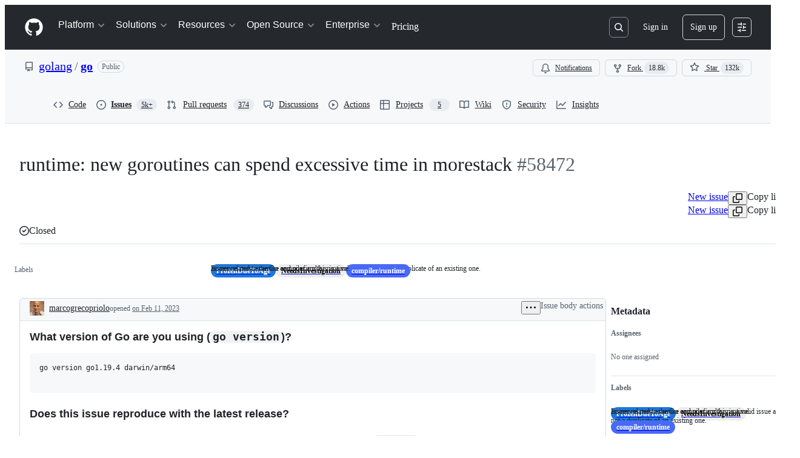

--- FILE ---
content_type: application/javascript
request_url: https://github.githubassets.com/assets/95767-f639a842de56.js
body_size: 61714
content:
"use strict";(globalThis.webpackChunk_github_ui_github_ui=globalThis.webpackChunk_github_ui_github_ui||[]).push([[41321,95767],{3767:(e,t,n)=>{n.d(t,{A:()=>s});var r=n(63633),a=n(6832);let s=function(e){return(0,r.A)(function(t,n){var r=-1,s=n.length,i=s>1?n[s-1]:void 0,o=s>2?n[2]:void 0;for(i=e.length>3&&"function"==typeof i?(s--,i):void 0,o&&(0,a.A)(n[0],n[1],o)&&(i=s<3?void 0:i,s=1),t=Object(t);++r<s;){var l=n[r];l&&e(t,l,r,i)}return t})}},4565:(e,t,n)=>{n.d(t,{t:()=>r});let r={html:"http://www.w3.org/1999/xhtml",mathml:"http://www.w3.org/1998/Math/MathML",svg:"http://www.w3.org/2000/svg",xlink:"http://www.w3.org/1999/xlink",xml:"http://www.w3.org/XML/1998/namespace",xmlns:"http://www.w3.org/2000/xmlns/"}},6932:(e,t,n)=>{n.d(t,{b:()=>r});let r=["area","base","basefont","bgsound","br","col","command","embed","frame","hr","image","img","input","keygen","link","meta","param","source","track","wbr"]},14674:(e,t,n)=>{n.d(t,{iX:()=>parser_Parser,ou:()=>y,_F:()=>Tokenizer,V_:()=>$,qy:()=>B});var r,a,s,i,o,l,c,E,h,T,u,p,d,m,A,_,f,I,N,C,S,g,D,O,R,L,k,P,b,M,y={};n.r(y),n.d(y,{k:()=>I,r:()=>Y});var B={};n.r(B),n.d(B,{ATTRS:()=>O,DOCUMENT_MODE:()=>R,NS:()=>D,NUMBERED_HEADERS:()=>j,SPECIAL_ELEMENTS:()=>z,TAG_ID:()=>k,TAG_NAMES:()=>L,getTagID:()=>X,hasUnescapedText:()=>Z});let U=new Set([65534,65535,131070,131071,196606,196607,262142,262143,327678,327679,393214,393215,458750,458751,524286,524287,589822,589823,655358,655359,720894,720895,786430,786431,851966,851967,917502,917503,983038,983039,1048574,1048575,1114110,1114111]);(r=_||(_={}))[r.EOF=-1]="EOF",r[r.NULL=0]="NULL",r[r.TABULATION=9]="TABULATION",r[r.CARRIAGE_RETURN=13]="CARRIAGE_RETURN",r[r.LINE_FEED=10]="LINE_FEED",r[r.FORM_FEED=12]="FORM_FEED",r[r.SPACE=32]="SPACE",r[r.EXCLAMATION_MARK=33]="EXCLAMATION_MARK",r[r.QUOTATION_MARK=34]="QUOTATION_MARK",r[r.AMPERSAND=38]="AMPERSAND",r[r.APOSTROPHE=39]="APOSTROPHE",r[r.HYPHEN_MINUS=45]="HYPHEN_MINUS",r[r.SOLIDUS=47]="SOLIDUS",r[r.DIGIT_0=48]="DIGIT_0",r[r.DIGIT_9=57]="DIGIT_9",r[r.SEMICOLON=59]="SEMICOLON",r[r.LESS_THAN_SIGN=60]="LESS_THAN_SIGN",r[r.EQUALS_SIGN=61]="EQUALS_SIGN",r[r.GREATER_THAN_SIGN=62]="GREATER_THAN_SIGN",r[r.QUESTION_MARK=63]="QUESTION_MARK",r[r.LATIN_CAPITAL_A=65]="LATIN_CAPITAL_A",r[r.LATIN_CAPITAL_Z=90]="LATIN_CAPITAL_Z",r[r.RIGHT_SQUARE_BRACKET=93]="RIGHT_SQUARE_BRACKET",r[r.GRAVE_ACCENT=96]="GRAVE_ACCENT",r[r.LATIN_SMALL_A=97]="LATIN_SMALL_A",r[r.LATIN_SMALL_Z=122]="LATIN_SMALL_Z";let H="[CDATA[",F="doctype",v="script";function w(e){return e>=55296&&e<=57343}function x(e){return 32!==e&&10!==e&&13!==e&&9!==e&&12!==e&&e>=1&&e<=31||e>=127&&e<=159}function G(e){return e>=64976&&e<=65007||U.has(e)}(a=f||(f={})).controlCharacterInInputStream="control-character-in-input-stream",a.noncharacterInInputStream="noncharacter-in-input-stream",a.surrogateInInputStream="surrogate-in-input-stream",a.nonVoidHtmlElementStartTagWithTrailingSolidus="non-void-html-element-start-tag-with-trailing-solidus",a.endTagWithAttributes="end-tag-with-attributes",a.endTagWithTrailingSolidus="end-tag-with-trailing-solidus",a.unexpectedSolidusInTag="unexpected-solidus-in-tag",a.unexpectedNullCharacter="unexpected-null-character",a.unexpectedQuestionMarkInsteadOfTagName="unexpected-question-mark-instead-of-tag-name",a.invalidFirstCharacterOfTagName="invalid-first-character-of-tag-name",a.unexpectedEqualsSignBeforeAttributeName="unexpected-equals-sign-before-attribute-name",a.missingEndTagName="missing-end-tag-name",a.unexpectedCharacterInAttributeName="unexpected-character-in-attribute-name",a.unknownNamedCharacterReference="unknown-named-character-reference",a.missingSemicolonAfterCharacterReference="missing-semicolon-after-character-reference",a.unexpectedCharacterAfterDoctypeSystemIdentifier="unexpected-character-after-doctype-system-identifier",a.unexpectedCharacterInUnquotedAttributeValue="unexpected-character-in-unquoted-attribute-value",a.eofBeforeTagName="eof-before-tag-name",a.eofInTag="eof-in-tag",a.missingAttributeValue="missing-attribute-value",a.missingWhitespaceBetweenAttributes="missing-whitespace-between-attributes",a.missingWhitespaceAfterDoctypePublicKeyword="missing-whitespace-after-doctype-public-keyword",a.missingWhitespaceBetweenDoctypePublicAndSystemIdentifiers="missing-whitespace-between-doctype-public-and-system-identifiers",a.missingWhitespaceAfterDoctypeSystemKeyword="missing-whitespace-after-doctype-system-keyword",a.missingQuoteBeforeDoctypePublicIdentifier="missing-quote-before-doctype-public-identifier",a.missingQuoteBeforeDoctypeSystemIdentifier="missing-quote-before-doctype-system-identifier",a.missingDoctypePublicIdentifier="missing-doctype-public-identifier",a.missingDoctypeSystemIdentifier="missing-doctype-system-identifier",a.abruptDoctypePublicIdentifier="abrupt-doctype-public-identifier",a.abruptDoctypeSystemIdentifier="abrupt-doctype-system-identifier",a.cdataInHtmlContent="cdata-in-html-content",a.incorrectlyOpenedComment="incorrectly-opened-comment",a.eofInScriptHtmlCommentLikeText="eof-in-script-html-comment-like-text",a.eofInDoctype="eof-in-doctype",a.nestedComment="nested-comment",a.abruptClosingOfEmptyComment="abrupt-closing-of-empty-comment",a.eofInComment="eof-in-comment",a.incorrectlyClosedComment="incorrectly-closed-comment",a.eofInCdata="eof-in-cdata",a.absenceOfDigitsInNumericCharacterReference="absence-of-digits-in-numeric-character-reference",a.nullCharacterReference="null-character-reference",a.surrogateCharacterReference="surrogate-character-reference",a.characterReferenceOutsideUnicodeRange="character-reference-outside-unicode-range",a.controlCharacterReference="control-character-reference",a.noncharacterCharacterReference="noncharacter-character-reference",a.missingWhitespaceBeforeDoctypeName="missing-whitespace-before-doctype-name",a.missingDoctypeName="missing-doctype-name",a.invalidCharacterSequenceAfterDoctypeName="invalid-character-sequence-after-doctype-name",a.duplicateAttribute="duplicate-attribute",a.nonConformingDoctype="non-conforming-doctype",a.missingDoctype="missing-doctype",a.misplacedDoctype="misplaced-doctype",a.endTagWithoutMatchingOpenElement="end-tag-without-matching-open-element",a.closingOfElementWithOpenChildElements="closing-of-element-with-open-child-elements",a.disallowedContentInNoscriptInHead="disallowed-content-in-noscript-in-head",a.openElementsLeftAfterEof="open-elements-left-after-eof",a.abandonedHeadElementChild="abandoned-head-element-child",a.misplacedStartTagForHeadElement="misplaced-start-tag-for-head-element",a.nestedNoscriptInHead="nested-noscript-in-head",a.eofInElementThatCanContainOnlyText="eof-in-element-that-can-contain-only-text";let Preprocessor=class Preprocessor{constructor(e){this.handler=e,this.html="",this.pos=-1,this.lastGapPos=-2,this.gapStack=[],this.skipNextNewLine=!1,this.lastChunkWritten=!1,this.endOfChunkHit=!1,this.bufferWaterline=65536,this.isEol=!1,this.lineStartPos=0,this.droppedBufferSize=0,this.line=1,this.lastErrOffset=-1}get col(){return this.pos-this.lineStartPos+Number(this.lastGapPos!==this.pos)}get offset(){return this.droppedBufferSize+this.pos}getError(e,t){let{line:n,col:r,offset:a}=this,s=r+t,i=a+t;return{code:e,startLine:n,endLine:n,startCol:s,endCol:s,startOffset:i,endOffset:i}}_err(e){this.handler.onParseError&&this.lastErrOffset!==this.offset&&(this.lastErrOffset=this.offset,this.handler.onParseError(this.getError(e,0)))}_addGap(){this.gapStack.push(this.lastGapPos),this.lastGapPos=this.pos}_processSurrogate(e){if(this.pos!==this.html.length-1){let t=this.html.charCodeAt(this.pos+1);if(t>=56320&&t<=57343)return this.pos++,this._addGap(),(e-55296)*1024+9216+t}else if(!this.lastChunkWritten)return this.endOfChunkHit=!0,_.EOF;return this._err(f.surrogateInInputStream),e}willDropParsedChunk(){return this.pos>this.bufferWaterline}dropParsedChunk(){this.willDropParsedChunk()&&(this.html=this.html.substring(this.pos),this.lineStartPos-=this.pos,this.droppedBufferSize+=this.pos,this.pos=0,this.lastGapPos=-2,this.gapStack.length=0)}write(e,t){this.html.length>0?this.html+=e:this.html=e,this.endOfChunkHit=!1,this.lastChunkWritten=t}insertHtmlAtCurrentPos(e){this.html=this.html.substring(0,this.pos+1)+e+this.html.substring(this.pos+1),this.endOfChunkHit=!1}startsWith(e,t){if(this.pos+e.length>this.html.length)return this.endOfChunkHit=!this.lastChunkWritten,!1;if(t)return this.html.startsWith(e,this.pos);for(let t=0;t<e.length;t++)if((32|this.html.charCodeAt(this.pos+t))!==e.charCodeAt(t))return!1;return!0}peek(e){let t=this.pos+e;if(t>=this.html.length)return this.endOfChunkHit=!this.lastChunkWritten,_.EOF;let n=this.html.charCodeAt(t);return n===_.CARRIAGE_RETURN?_.LINE_FEED:n}advance(){if(this.pos++,this.isEol&&(this.isEol=!1,this.line++,this.lineStartPos=this.pos),this.pos>=this.html.length)return this.endOfChunkHit=!this.lastChunkWritten,_.EOF;let e=this.html.charCodeAt(this.pos);return e===_.CARRIAGE_RETURN?(this.isEol=!0,this.skipNextNewLine=!0,_.LINE_FEED):e===_.LINE_FEED&&(this.isEol=!0,this.skipNextNewLine)?(this.line--,this.skipNextNewLine=!1,this._addGap(),this.advance()):(this.skipNextNewLine=!1,w(e)&&(e=this._processSurrogate(e)),null===this.handler.onParseError||e>31&&e<127||e===_.LINE_FEED||e===_.CARRIAGE_RETURN||e>159&&e<64976||this._checkForProblematicCharacters(e),e)}_checkForProblematicCharacters(e){x(e)?this._err(f.controlCharacterInInputStream):G(e)&&this._err(f.noncharacterInInputStream)}retreat(e){for(this.pos-=e;this.pos<this.lastGapPos;)this.lastGapPos=this.gapStack.pop(),this.pos--;this.isEol=!1}};function Y(e,t){for(let n=e.attrs.length-1;n>=0;n--)if(e.attrs[n].name===t)return e.attrs[n].value;return null}(s=I||(I={}))[s.CHARACTER=0]="CHARACTER",s[s.NULL_CHARACTER=1]="NULL_CHARACTER",s[s.WHITESPACE_CHARACTER=2]="WHITESPACE_CHARACTER",s[s.START_TAG=3]="START_TAG",s[s.END_TAG=4]="END_TAG",s[s.COMMENT=5]="COMMENT",s[s.DOCTYPE=6]="DOCTYPE",s[s.EOF=7]="EOF",s[s.HIBERNATION=8]="HIBERNATION";let W=new Uint16Array('\u1D41<\xd5\u0131\u028A\u049D\u057B\u05D0\u0675\u06DE\u07A2\u07D6\u080F\u0A4A\u0A91\u0DA1\u0E6D\u0F09\u0F26\u10CA\u1228\u12E1\u1415\u149D\u14C3\u14DF\u1525\0\0\0\0\0\0\u156B\u16CD\u198D\u1C12\u1DDD\u1F7E\u2060\u21B0\u228D\u23C0\u23FB\u2442\u2824\u2912\u2D08\u2E48\u2FCE\u3016\u32BA\u3639\u37AC\u38FE\u3A28\u3A71\u3AE0\u3B2E\u0800EMabcfglmnoprstu\\bfms\x7f\x84\x8b\x90\x95\x98\xa6\xb3\xb9\xc8\xcflig\u803B\xc6\u40C6P\u803B&\u4026cute\u803B\xc1\u40C1reve;\u4102\u0100iyx}rc\u803B\xc2\u40C2;\u4410r;\uC000\u{1D504}rave\u803B\xc0\u40C0pha;\u4391acr;\u4100d;\u6A53\u0100gp\x9d\xa1on;\u4104f;\uC000\u{1D538}plyFunction;\u6061ing\u803B\xc5\u40C5\u0100cs\xbe\xc3r;\uC000\u{1D49C}ign;\u6254ilde\u803B\xc3\u40C3ml\u803B\xc4\u40C4\u0400aceforsu\xe5\xfb\xfe\u0117\u011C\u0122\u0127\u012A\u0100cr\xea\xf2kslash;\u6216\u0176\xf6\xf8;\u6AE7ed;\u6306y;\u4411\u0180crt\u0105\u010B\u0114ause;\u6235noullis;\u612Ca;\u4392r;\uC000\u{1D505}pf;\uC000\u{1D539}eve;\u42D8c\xf2\u0113mpeq;\u624E\u0700HOacdefhilorsu\u014D\u0151\u0156\u0180\u019E\u01A2\u01B5\u01B7\u01BA\u01DC\u0215\u0273\u0278\u027Ecy;\u4427PY\u803B\xa9\u40A9\u0180cpy\u015D\u0162\u017Aute;\u4106\u0100;i\u0167\u0168\u62D2talDifferentialD;\u6145leys;\u612D\u0200aeio\u0189\u018E\u0194\u0198ron;\u410Cdil\u803B\xc7\u40C7rc;\u4108nint;\u6230ot;\u410A\u0100dn\u01A7\u01ADilla;\u40B8terDot;\u40B7\xf2\u017Fi;\u43A7rcle\u0200DMPT\u01C7\u01CB\u01D1\u01D6ot;\u6299inus;\u6296lus;\u6295imes;\u6297o\u0100cs\u01E2\u01F8kwiseContourIntegral;\u6232eCurly\u0100DQ\u0203\u020FoubleQuote;\u601Duote;\u6019\u0200lnpu\u021E\u0228\u0247\u0255on\u0100;e\u0225\u0226\u6237;\u6A74\u0180git\u022F\u0236\u023Aruent;\u6261nt;\u622FourIntegral;\u622E\u0100fr\u024C\u024E;\u6102oduct;\u6210nterClockwiseContourIntegral;\u6233oss;\u6A2Fcr;\uC000\u{1D49E}p\u0100;C\u0284\u0285\u62D3ap;\u624D\u0580DJSZacefios\u02A0\u02AC\u02B0\u02B4\u02B8\u02CB\u02D7\u02E1\u02E6\u0333\u048D\u0100;o\u0179\u02A5trahd;\u6911cy;\u4402cy;\u4405cy;\u440F\u0180grs\u02BF\u02C4\u02C7ger;\u6021r;\u61A1hv;\u6AE4\u0100ay\u02D0\u02D5ron;\u410E;\u4414l\u0100;t\u02DD\u02DE\u6207a;\u4394r;\uC000\u{1D507}\u0100af\u02EB\u0327\u0100cm\u02F0\u0322ritical\u0200ADGT\u0300\u0306\u0316\u031Ccute;\u40B4o\u0174\u030B\u030D;\u42D9bleAcute;\u42DDrave;\u4060ilde;\u42DCond;\u62C4ferentialD;\u6146\u0470\u033D\0\0\0\u0342\u0354\0\u0405f;\uC000\u{1D53B}\u0180;DE\u0348\u0349\u034D\u40A8ot;\u60DCqual;\u6250ble\u0300CDLRUV\u0363\u0372\u0382\u03CF\u03E2\u03F8ontourIntegra\xec\u0239o\u0274\u0379\0\0\u037B\xbb\u0349nArrow;\u61D3\u0100eo\u0387\u03A4ft\u0180ART\u0390\u0396\u03A1rrow;\u61D0ightArrow;\u61D4e\xe5\u02CAng\u0100LR\u03AB\u03C4eft\u0100AR\u03B3\u03B9rrow;\u67F8ightArrow;\u67FAightArrow;\u67F9ight\u0100AT\u03D8\u03DErrow;\u61D2ee;\u62A8p\u0241\u03E9\0\0\u03EFrrow;\u61D1ownArrow;\u61D5erticalBar;\u6225n\u0300ABLRTa\u0412\u042A\u0430\u045E\u047F\u037Crrow\u0180;BU\u041D\u041E\u0422\u6193ar;\u6913pArrow;\u61F5reve;\u4311eft\u02D2\u043A\0\u0446\0\u0450ightVector;\u6950eeVector;\u695Eector\u0100;B\u0459\u045A\u61BDar;\u6956ight\u01D4\u0467\0\u0471eeVector;\u695Fector\u0100;B\u047A\u047B\u61C1ar;\u6957ee\u0100;A\u0486\u0487\u62A4rrow;\u61A7\u0100ct\u0492\u0497r;\uC000\u{1D49F}rok;\u4110\u0800NTacdfglmopqstux\u04BD\u04C0\u04C4\u04CB\u04DE\u04E2\u04E7\u04EE\u04F5\u0521\u052F\u0536\u0552\u055D\u0560\u0565G;\u414AH\u803B\xd0\u40D0cute\u803B\xc9\u40C9\u0180aiy\u04D2\u04D7\u04DCron;\u411Arc\u803B\xca\u40CA;\u442Dot;\u4116r;\uC000\u{1D508}rave\u803B\xc8\u40C8ement;\u6208\u0100ap\u04FA\u04FEcr;\u4112ty\u0253\u0506\0\0\u0512mallSquare;\u65FBerySmallSquare;\u65AB\u0100gp\u0526\u052Aon;\u4118f;\uC000\u{1D53C}silon;\u4395u\u0100ai\u053C\u0549l\u0100;T\u0542\u0543\u6A75ilde;\u6242librium;\u61CC\u0100ci\u0557\u055Ar;\u6130m;\u6A73a;\u4397ml\u803B\xcb\u40CB\u0100ip\u056A\u056Fsts;\u6203onentialE;\u6147\u0280cfios\u0585\u0588\u058D\u05B2\u05CCy;\u4424r;\uC000\u{1D509}lled\u0253\u0597\0\0\u05A3mallSquare;\u65FCerySmallSquare;\u65AA\u0370\u05BA\0\u05BF\0\0\u05C4f;\uC000\u{1D53D}All;\u6200riertrf;\u6131c\xf2\u05CB\u0600JTabcdfgorst\u05E8\u05EC\u05EF\u05FA\u0600\u0612\u0616\u061B\u061D\u0623\u066C\u0672cy;\u4403\u803B>\u403Emma\u0100;d\u05F7\u05F8\u4393;\u43DCreve;\u411E\u0180eiy\u0607\u060C\u0610dil;\u4122rc;\u411C;\u4413ot;\u4120r;\uC000\u{1D50A};\u62D9pf;\uC000\u{1D53E}eater\u0300EFGLST\u0635\u0644\u064E\u0656\u065B\u0666qual\u0100;L\u063E\u063F\u6265ess;\u62DBullEqual;\u6267reater;\u6AA2ess;\u6277lantEqual;\u6A7Eilde;\u6273cr;\uC000\u{1D4A2};\u626B\u0400Aacfiosu\u0685\u068B\u0696\u069B\u069E\u06AA\u06BE\u06CARDcy;\u442A\u0100ct\u0690\u0694ek;\u42C7;\u405Eirc;\u4124r;\u610ClbertSpace;\u610B\u01F0\u06AF\0\u06B2f;\u610DizontalLine;\u6500\u0100ct\u06C3\u06C5\xf2\u06A9rok;\u4126mp\u0144\u06D0\u06D8ownHum\xf0\u012Fqual;\u624F\u0700EJOacdfgmnostu\u06FA\u06FE\u0703\u0707\u070E\u071A\u071E\u0721\u0728\u0744\u0778\u078B\u078F\u0795cy;\u4415lig;\u4132cy;\u4401cute\u803B\xcd\u40CD\u0100iy\u0713\u0718rc\u803B\xce\u40CE;\u4418ot;\u4130r;\u6111rave\u803B\xcc\u40CC\u0180;ap\u0720\u072F\u073F\u0100cg\u0734\u0737r;\u412AinaryI;\u6148lie\xf3\u03DD\u01F4\u0749\0\u0762\u0100;e\u074D\u074E\u622C\u0100gr\u0753\u0758ral;\u622Bsection;\u62C2isible\u0100CT\u076C\u0772omma;\u6063imes;\u6062\u0180gpt\u077F\u0783\u0788on;\u412Ef;\uC000\u{1D540}a;\u4399cr;\u6110ilde;\u4128\u01EB\u079A\0\u079Ecy;\u4406l\u803B\xcf\u40CF\u0280cfosu\u07AC\u07B7\u07BC\u07C2\u07D0\u0100iy\u07B1\u07B5rc;\u4134;\u4419r;\uC000\u{1D50D}pf;\uC000\u{1D541}\u01E3\u07C7\0\u07CCr;\uC000\u{1D4A5}rcy;\u4408kcy;\u4404\u0380HJacfos\u07E4\u07E8\u07EC\u07F1\u07FD\u0802\u0808cy;\u4425cy;\u440Cppa;\u439A\u0100ey\u07F6\u07FBdil;\u4136;\u441Ar;\uC000\u{1D50E}pf;\uC000\u{1D542}cr;\uC000\u{1D4A6}\u0580JTaceflmost\u0825\u0829\u082C\u0850\u0863\u09B3\u09B8\u09C7\u09CD\u0A37\u0A47cy;\u4409\u803B<\u403C\u0280cmnpr\u0837\u083C\u0841\u0844\u084Dute;\u4139bda;\u439Bg;\u67EAlacetrf;\u6112r;\u619E\u0180aey\u0857\u085C\u0861ron;\u413Ddil;\u413B;\u441B\u0100fs\u0868\u0970t\u0500ACDFRTUVar\u087E\u08A9\u08B1\u08E0\u08E6\u08FC\u092F\u095B\u0390\u096A\u0100nr\u0883\u088FgleBracket;\u67E8row\u0180;BR\u0899\u089A\u089E\u6190ar;\u61E4ightArrow;\u61C6eiling;\u6308o\u01F5\u08B7\0\u08C3bleBracket;\u67E6n\u01D4\u08C8\0\u08D2eeVector;\u6961ector\u0100;B\u08DB\u08DC\u61C3ar;\u6959loor;\u630Aight\u0100AV\u08EF\u08F5rrow;\u6194ector;\u694E\u0100er\u0901\u0917e\u0180;AV\u0909\u090A\u0910\u62A3rrow;\u61A4ector;\u695Aiangle\u0180;BE\u0924\u0925\u0929\u62B2ar;\u69CFqual;\u62B4p\u0180DTV\u0937\u0942\u094CownVector;\u6951eeVector;\u6960ector\u0100;B\u0956\u0957\u61BFar;\u6958ector\u0100;B\u0965\u0966\u61BCar;\u6952ight\xe1\u039Cs\u0300EFGLST\u097E\u098B\u0995\u099D\u09A2\u09ADqualGreater;\u62DAullEqual;\u6266reater;\u6276ess;\u6AA1lantEqual;\u6A7Dilde;\u6272r;\uC000\u{1D50F}\u0100;e\u09BD\u09BE\u62D8ftarrow;\u61DAidot;\u413F\u0180npw\u09D4\u0A16\u0A1Bg\u0200LRlr\u09DE\u09F7\u0A02\u0A10eft\u0100AR\u09E6\u09ECrrow;\u67F5ightArrow;\u67F7ightArrow;\u67F6eft\u0100ar\u03B3\u0A0Aight\xe1\u03BFight\xe1\u03CAf;\uC000\u{1D543}er\u0100LR\u0A22\u0A2CeftArrow;\u6199ightArrow;\u6198\u0180cht\u0A3E\u0A40\u0A42\xf2\u084C;\u61B0rok;\u4141;\u626A\u0400acefiosu\u0A5A\u0A5D\u0A60\u0A77\u0A7C\u0A85\u0A8B\u0A8Ep;\u6905y;\u441C\u0100dl\u0A65\u0A6FiumSpace;\u605Flintrf;\u6133r;\uC000\u{1D510}nusPlus;\u6213pf;\uC000\u{1D544}c\xf2\u0A76;\u439C\u0480Jacefostu\u0AA3\u0AA7\u0AAD\u0AC0\u0B14\u0B19\u0D91\u0D97\u0D9Ecy;\u440Acute;\u4143\u0180aey\u0AB4\u0AB9\u0ABEron;\u4147dil;\u4145;\u441D\u0180gsw\u0AC7\u0AF0\u0B0Eative\u0180MTV\u0AD3\u0ADF\u0AE8ediumSpace;\u600Bhi\u0100cn\u0AE6\u0AD8\xeb\u0AD9eryThi\xee\u0AD9ted\u0100GL\u0AF8\u0B06reaterGreate\xf2\u0673essLes\xf3\u0A48Line;\u400Ar;\uC000\u{1D511}\u0200Bnpt\u0B22\u0B28\u0B37\u0B3Areak;\u6060BreakingSpace;\u40A0f;\u6115\u0680;CDEGHLNPRSTV\u0B55\u0B56\u0B6A\u0B7C\u0BA1\u0BEB\u0C04\u0C5E\u0C84\u0CA6\u0CD8\u0D61\u0D85\u6AEC\u0100ou\u0B5B\u0B64ngruent;\u6262pCap;\u626DoubleVerticalBar;\u6226\u0180lqx\u0B83\u0B8A\u0B9Bement;\u6209ual\u0100;T\u0B92\u0B93\u6260ilde;\uC000\u2242\u0338ists;\u6204reater\u0380;EFGLST\u0BB6\u0BB7\u0BBD\u0BC9\u0BD3\u0BD8\u0BE5\u626Fqual;\u6271ullEqual;\uC000\u2267\u0338reater;\uC000\u226B\u0338ess;\u6279lantEqual;\uC000\u2A7E\u0338ilde;\u6275ump\u0144\u0BF2\u0BFDownHump;\uC000\u224E\u0338qual;\uC000\u224F\u0338e\u0100fs\u0C0A\u0C27tTriangle\u0180;BE\u0C1A\u0C1B\u0C21\u62EAar;\uC000\u29CF\u0338qual;\u62ECs\u0300;EGLST\u0C35\u0C36\u0C3C\u0C44\u0C4B\u0C58\u626Equal;\u6270reater;\u6278ess;\uC000\u226A\u0338lantEqual;\uC000\u2A7D\u0338ilde;\u6274ested\u0100GL\u0C68\u0C79reaterGreater;\uC000\u2AA2\u0338essLess;\uC000\u2AA1\u0338recedes\u0180;ES\u0C92\u0C93\u0C9B\u6280qual;\uC000\u2AAF\u0338lantEqual;\u62E0\u0100ei\u0CAB\u0CB9verseElement;\u620CghtTriangle\u0180;BE\u0CCB\u0CCC\u0CD2\u62EBar;\uC000\u29D0\u0338qual;\u62ED\u0100qu\u0CDD\u0D0CuareSu\u0100bp\u0CE8\u0CF9set\u0100;E\u0CF0\u0CF3\uC000\u228F\u0338qual;\u62E2erset\u0100;E\u0D03\u0D06\uC000\u2290\u0338qual;\u62E3\u0180bcp\u0D13\u0D24\u0D4Eset\u0100;E\u0D1B\u0D1E\uC000\u2282\u20D2qual;\u6288ceeds\u0200;EST\u0D32\u0D33\u0D3B\u0D46\u6281qual;\uC000\u2AB0\u0338lantEqual;\u62E1ilde;\uC000\u227F\u0338erset\u0100;E\u0D58\u0D5B\uC000\u2283\u20D2qual;\u6289ilde\u0200;EFT\u0D6E\u0D6F\u0D75\u0D7F\u6241qual;\u6244ullEqual;\u6247ilde;\u6249erticalBar;\u6224cr;\uC000\u{1D4A9}ilde\u803B\xd1\u40D1;\u439D\u0700Eacdfgmoprstuv\u0DBD\u0DC2\u0DC9\u0DD5\u0DDB\u0DE0\u0DE7\u0DFC\u0E02\u0E20\u0E22\u0E32\u0E3F\u0E44lig;\u4152cute\u803B\xd3\u40D3\u0100iy\u0DCE\u0DD3rc\u803B\xd4\u40D4;\u441Eblac;\u4150r;\uC000\u{1D512}rave\u803B\xd2\u40D2\u0180aei\u0DEE\u0DF2\u0DF6cr;\u414Cga;\u43A9cron;\u439Fpf;\uC000\u{1D546}enCurly\u0100DQ\u0E0E\u0E1AoubleQuote;\u601Cuote;\u6018;\u6A54\u0100cl\u0E27\u0E2Cr;\uC000\u{1D4AA}ash\u803B\xd8\u40D8i\u016C\u0E37\u0E3Cde\u803B\xd5\u40D5es;\u6A37ml\u803B\xd6\u40D6er\u0100BP\u0E4B\u0E60\u0100ar\u0E50\u0E53r;\u603Eac\u0100ek\u0E5A\u0E5C;\u63DEet;\u63B4arenthesis;\u63DC\u0480acfhilors\u0E7F\u0E87\u0E8A\u0E8F\u0E92\u0E94\u0E9D\u0EB0\u0EFCrtialD;\u6202y;\u441Fr;\uC000\u{1D513}i;\u43A6;\u43A0usMinus;\u40B1\u0100ip\u0EA2\u0EADncareplan\xe5\u069Df;\u6119\u0200;eio\u0EB9\u0EBA\u0EE0\u0EE4\u6ABBcedes\u0200;EST\u0EC8\u0EC9\u0ECF\u0EDA\u627Aqual;\u6AAFlantEqual;\u627Cilde;\u627Eme;\u6033\u0100dp\u0EE9\u0EEEuct;\u620Fortion\u0100;a\u0225\u0EF9l;\u621D\u0100ci\u0F01\u0F06r;\uC000\u{1D4AB};\u43A8\u0200Ufos\u0F11\u0F16\u0F1B\u0F1FOT\u803B"\u4022r;\uC000\u{1D514}pf;\u611Acr;\uC000\u{1D4AC}\u0600BEacefhiorsu\u0F3E\u0F43\u0F47\u0F60\u0F73\u0FA7\u0FAA\u0FAD\u1096\u10A9\u10B4\u10BEarr;\u6910G\u803B\xae\u40AE\u0180cnr\u0F4E\u0F53\u0F56ute;\u4154g;\u67EBr\u0100;t\u0F5C\u0F5D\u61A0l;\u6916\u0180aey\u0F67\u0F6C\u0F71ron;\u4158dil;\u4156;\u4420\u0100;v\u0F78\u0F79\u611Cerse\u0100EU\u0F82\u0F99\u0100lq\u0F87\u0F8Eement;\u620Builibrium;\u61CBpEquilibrium;\u696Fr\xbb\u0F79o;\u43A1ght\u0400ACDFTUVa\u0FC1\u0FEB\u0FF3\u1022\u1028\u105B\u1087\u03D8\u0100nr\u0FC6\u0FD2gleBracket;\u67E9row\u0180;BL\u0FDC\u0FDD\u0FE1\u6192ar;\u61E5eftArrow;\u61C4eiling;\u6309o\u01F5\u0FF9\0\u1005bleBracket;\u67E7n\u01D4\u100A\0\u1014eeVector;\u695Dector\u0100;B\u101D\u101E\u61C2ar;\u6955loor;\u630B\u0100er\u102D\u1043e\u0180;AV\u1035\u1036\u103C\u62A2rrow;\u61A6ector;\u695Biangle\u0180;BE\u1050\u1051\u1055\u62B3ar;\u69D0qual;\u62B5p\u0180DTV\u1063\u106E\u1078ownVector;\u694FeeVector;\u695Cector\u0100;B\u1082\u1083\u61BEar;\u6954ector\u0100;B\u1091\u1092\u61C0ar;\u6953\u0100pu\u109B\u109Ef;\u611DndImplies;\u6970ightarrow;\u61DB\u0100ch\u10B9\u10BCr;\u611B;\u61B1leDelayed;\u69F4\u0680HOacfhimoqstu\u10E4\u10F1\u10F7\u10FD\u1119\u111E\u1151\u1156\u1161\u1167\u11B5\u11BB\u11BF\u0100Cc\u10E9\u10EEHcy;\u4429y;\u4428FTcy;\u442Ccute;\u415A\u0280;aeiy\u1108\u1109\u110E\u1113\u1117\u6ABCron;\u4160dil;\u415Erc;\u415C;\u4421r;\uC000\u{1D516}ort\u0200DLRU\u112A\u1134\u113E\u1149ownArrow\xbb\u041EeftArrow\xbb\u089AightArrow\xbb\u0FDDpArrow;\u6191gma;\u43A3allCircle;\u6218pf;\uC000\u{1D54A}\u0272\u116D\0\0\u1170t;\u621Aare\u0200;ISU\u117B\u117C\u1189\u11AF\u65A1ntersection;\u6293u\u0100bp\u118F\u119Eset\u0100;E\u1197\u1198\u628Fqual;\u6291erset\u0100;E\u11A8\u11A9\u6290qual;\u6292nion;\u6294cr;\uC000\u{1D4AE}ar;\u62C6\u0200bcmp\u11C8\u11DB\u1209\u120B\u0100;s\u11CD\u11CE\u62D0et\u0100;E\u11CD\u11D5qual;\u6286\u0100ch\u11E0\u1205eeds\u0200;EST\u11ED\u11EE\u11F4\u11FF\u627Bqual;\u6AB0lantEqual;\u627Dilde;\u627FTh\xe1\u0F8C;\u6211\u0180;es\u1212\u1213\u1223\u62D1rset\u0100;E\u121C\u121D\u6283qual;\u6287et\xbb\u1213\u0580HRSacfhiors\u123E\u1244\u1249\u1255\u125E\u1271\u1276\u129F\u12C2\u12C8\u12D1ORN\u803B\xde\u40DEADE;\u6122\u0100Hc\u124E\u1252cy;\u440By;\u4426\u0100bu\u125A\u125C;\u4009;\u43A4\u0180aey\u1265\u126A\u126Fron;\u4164dil;\u4162;\u4422r;\uC000\u{1D517}\u0100ei\u127B\u1289\u01F2\u1280\0\u1287efore;\u6234a;\u4398\u0100cn\u128E\u1298kSpace;\uC000\u205F\u200ASpace;\u6009lde\u0200;EFT\u12AB\u12AC\u12B2\u12BC\u623Cqual;\u6243ullEqual;\u6245ilde;\u6248pf;\uC000\u{1D54B}ipleDot;\u60DB\u0100ct\u12D6\u12DBr;\uC000\u{1D4AF}rok;\u4166\u0AE1\u12F7\u130E\u131A\u1326\0\u132C\u1331\0\0\0\0\0\u1338\u133D\u1377\u1385\0\u13FF\u1404\u140A\u1410\u0100cr\u12FB\u1301ute\u803B\xda\u40DAr\u0100;o\u1307\u1308\u619Fcir;\u6949r\u01E3\u1313\0\u1316y;\u440Eve;\u416C\u0100iy\u131E\u1323rc\u803B\xdb\u40DB;\u4423blac;\u4170r;\uC000\u{1D518}rave\u803B\xd9\u40D9acr;\u416A\u0100di\u1341\u1369er\u0100BP\u1348\u135D\u0100ar\u134D\u1350r;\u405Fac\u0100ek\u1357\u1359;\u63DFet;\u63B5arenthesis;\u63DDon\u0100;P\u1370\u1371\u62C3lus;\u628E\u0100gp\u137B\u137Fon;\u4172f;\uC000\u{1D54C}\u0400ADETadps\u1395\u13AE\u13B8\u13C4\u03E8\u13D2\u13D7\u13F3rrow\u0180;BD\u1150\u13A0\u13A4ar;\u6912ownArrow;\u61C5ownArrow;\u6195quilibrium;\u696Eee\u0100;A\u13CB\u13CC\u62A5rrow;\u61A5own\xe1\u03F3er\u0100LR\u13DE\u13E8eftArrow;\u6196ightArrow;\u6197i\u0100;l\u13F9\u13FA\u43D2on;\u43A5ing;\u416Ecr;\uC000\u{1D4B0}ilde;\u4168ml\u803B\xdc\u40DC\u0480Dbcdefosv\u1427\u142C\u1430\u1433\u143E\u1485\u148A\u1490\u1496ash;\u62ABar;\u6AEBy;\u4412ash\u0100;l\u143B\u143C\u62A9;\u6AE6\u0100er\u1443\u1445;\u62C1\u0180bty\u144C\u1450\u147Aar;\u6016\u0100;i\u144F\u1455cal\u0200BLST\u1461\u1465\u146A\u1474ar;\u6223ine;\u407Ceparator;\u6758ilde;\u6240ThinSpace;\u600Ar;\uC000\u{1D519}pf;\uC000\u{1D54D}cr;\uC000\u{1D4B1}dash;\u62AA\u0280cefos\u14A7\u14AC\u14B1\u14B6\u14BCirc;\u4174dge;\u62C0r;\uC000\u{1D51A}pf;\uC000\u{1D54E}cr;\uC000\u{1D4B2}\u0200fios\u14CB\u14D0\u14D2\u14D8r;\uC000\u{1D51B};\u439Epf;\uC000\u{1D54F}cr;\uC000\u{1D4B3}\u0480AIUacfosu\u14F1\u14F5\u14F9\u14FD\u1504\u150F\u1514\u151A\u1520cy;\u442Fcy;\u4407cy;\u442Ecute\u803B\xdd\u40DD\u0100iy\u1509\u150Drc;\u4176;\u442Br;\uC000\u{1D51C}pf;\uC000\u{1D550}cr;\uC000\u{1D4B4}ml;\u4178\u0400Hacdefos\u1535\u1539\u153F\u154B\u154F\u155D\u1560\u1564cy;\u4416cute;\u4179\u0100ay\u1544\u1549ron;\u417D;\u4417ot;\u417B\u01F2\u1554\0\u155BoWidt\xe8\u0AD9a;\u4396r;\u6128pf;\u6124cr;\uC000\u{1D4B5}\u0BE1\u1583\u158A\u1590\0\u15B0\u15B6\u15BF\0\0\0\0\u15C6\u15DB\u15EB\u165F\u166D\0\u1695\u169B\u16B2\u16B9\0\u16BEcute\u803B\xe1\u40E1reve;\u4103\u0300;Ediuy\u159C\u159D\u15A1\u15A3\u15A8\u15AD\u623E;\uC000\u223E\u0333;\u623Frc\u803B\xe2\u40E2te\u80BB\xb4\u0306;\u4430lig\u803B\xe6\u40E6\u0100;r\xb2\u15BA;\uC000\u{1D51E}rave\u803B\xe0\u40E0\u0100ep\u15CA\u15D6\u0100fp\u15CF\u15D4sym;\u6135\xe8\u15D3ha;\u43B1\u0100ap\u15DFc\u0100cl\u15E4\u15E7r;\u4101g;\u6A3F\u0264\u15F0\0\0\u160A\u0280;adsv\u15FA\u15FB\u15FF\u1601\u1607\u6227nd;\u6A55;\u6A5Clope;\u6A58;\u6A5A\u0380;elmrsz\u1618\u1619\u161B\u161E\u163F\u164F\u1659\u6220;\u69A4e\xbb\u1619sd\u0100;a\u1625\u1626\u6221\u0461\u1630\u1632\u1634\u1636\u1638\u163A\u163C\u163E;\u69A8;\u69A9;\u69AA;\u69AB;\u69AC;\u69AD;\u69AE;\u69AFt\u0100;v\u1645\u1646\u621Fb\u0100;d\u164C\u164D\u62BE;\u699D\u0100pt\u1654\u1657h;\u6222\xbb\xb9arr;\u637C\u0100gp\u1663\u1667on;\u4105f;\uC000\u{1D552}\u0380;Eaeiop\u12C1\u167B\u167D\u1682\u1684\u1687\u168A;\u6A70cir;\u6A6F;\u624Ad;\u624Bs;\u4027rox\u0100;e\u12C1\u1692\xf1\u1683ing\u803B\xe5\u40E5\u0180cty\u16A1\u16A6\u16A8r;\uC000\u{1D4B6};\u402Amp\u0100;e\u12C1\u16AF\xf1\u0288ilde\u803B\xe3\u40E3ml\u803B\xe4\u40E4\u0100ci\u16C2\u16C8onin\xf4\u0272nt;\u6A11\u0800Nabcdefiklnoprsu\u16ED\u16F1\u1730\u173C\u1743\u1748\u1778\u177D\u17E0\u17E6\u1839\u1850\u170D\u193D\u1948\u1970ot;\u6AED\u0100cr\u16F6\u171Ek\u0200ceps\u1700\u1705\u170D\u1713ong;\u624Cpsilon;\u43F6rime;\u6035im\u0100;e\u171A\u171B\u623Dq;\u62CD\u0176\u1722\u1726ee;\u62BDed\u0100;g\u172C\u172D\u6305e\xbb\u172Drk\u0100;t\u135C\u1737brk;\u63B6\u0100oy\u1701\u1741;\u4431quo;\u601E\u0280cmprt\u1753\u175B\u1761\u1764\u1768aus\u0100;e\u010A\u0109ptyv;\u69B0s\xe9\u170Cno\xf5\u0113\u0180ahw\u176F\u1771\u1773;\u43B2;\u6136een;\u626Cr;\uC000\u{1D51F}g\u0380costuvw\u178D\u179D\u17B3\u17C1\u17D5\u17DB\u17DE\u0180aiu\u1794\u1796\u179A\xf0\u0760rc;\u65EFp\xbb\u1371\u0180dpt\u17A4\u17A8\u17ADot;\u6A00lus;\u6A01imes;\u6A02\u0271\u17B9\0\0\u17BEcup;\u6A06ar;\u6605riangle\u0100du\u17CD\u17D2own;\u65BDp;\u65B3plus;\u6A04e\xe5\u1444\xe5\u14ADarow;\u690D\u0180ako\u17ED\u1826\u1835\u0100cn\u17F2\u1823k\u0180lst\u17FA\u05AB\u1802ozenge;\u69EBriangle\u0200;dlr\u1812\u1813\u1818\u181D\u65B4own;\u65BEeft;\u65C2ight;\u65B8k;\u6423\u01B1\u182B\0\u1833\u01B2\u182F\0\u1831;\u6592;\u65914;\u6593ck;\u6588\u0100eo\u183E\u184D\u0100;q\u1843\u1846\uC000=\u20E5uiv;\uC000\u2261\u20E5t;\u6310\u0200ptwx\u1859\u185E\u1867\u186Cf;\uC000\u{1D553}\u0100;t\u13CB\u1863om\xbb\u13CCtie;\u62C8\u0600DHUVbdhmptuv\u1885\u1896\u18AA\u18BB\u18D7\u18DB\u18EC\u18FF\u1905\u190A\u1910\u1921\u0200LRlr\u188E\u1890\u1892\u1894;\u6557;\u6554;\u6556;\u6553\u0280;DUdu\u18A1\u18A2\u18A4\u18A6\u18A8\u6550;\u6566;\u6569;\u6564;\u6567\u0200LRlr\u18B3\u18B5\u18B7\u18B9;\u655D;\u655A;\u655C;\u6559\u0380;HLRhlr\u18CA\u18CB\u18CD\u18CF\u18D1\u18D3\u18D5\u6551;\u656C;\u6563;\u6560;\u656B;\u6562;\u655Fox;\u69C9\u0200LRlr\u18E4\u18E6\u18E8\u18EA;\u6555;\u6552;\u6510;\u650C\u0280;DUdu\u06BD\u18F7\u18F9\u18FB\u18FD;\u6565;\u6568;\u652C;\u6534inus;\u629Flus;\u629Eimes;\u62A0\u0200LRlr\u1919\u191B\u191D\u191F;\u655B;\u6558;\u6518;\u6514\u0380;HLRhlr\u1930\u1931\u1933\u1935\u1937\u1939\u193B\u6502;\u656A;\u6561;\u655E;\u653C;\u6524;\u651C\u0100ev\u0123\u1942bar\u803B\xa6\u40A6\u0200ceio\u1951\u1956\u195A\u1960r;\uC000\u{1D4B7}mi;\u604Fm\u0100;e\u171A\u171Cl\u0180;bh\u1968\u1969\u196B\u405C;\u69C5sub;\u67C8\u016C\u1974\u197El\u0100;e\u1979\u197A\u6022t\xbb\u197Ap\u0180;Ee\u012F\u1985\u1987;\u6AAE\u0100;q\u06DC\u06DB\u0CE1\u19A7\0\u19E8\u1A11\u1A15\u1A32\0\u1A37\u1A50\0\0\u1AB4\0\0\u1AC1\0\0\u1B21\u1B2E\u1B4D\u1B52\0\u1BFD\0\u1C0C\u0180cpr\u19AD\u19B2\u19DDute;\u4107\u0300;abcds\u19BF\u19C0\u19C4\u19CA\u19D5\u19D9\u6229nd;\u6A44rcup;\u6A49\u0100au\u19CF\u19D2p;\u6A4Bp;\u6A47ot;\u6A40;\uC000\u2229\uFE00\u0100eo\u19E2\u19E5t;\u6041\xee\u0693\u0200aeiu\u19F0\u19FB\u1A01\u1A05\u01F0\u19F5\0\u19F8s;\u6A4Don;\u410Ddil\u803B\xe7\u40E7rc;\u4109ps\u0100;s\u1A0C\u1A0D\u6A4Cm;\u6A50ot;\u410B\u0180dmn\u1A1B\u1A20\u1A26il\u80BB\xb8\u01ADptyv;\u69B2t\u8100\xa2;e\u1A2D\u1A2E\u40A2r\xe4\u01B2r;\uC000\u{1D520}\u0180cei\u1A3D\u1A40\u1A4Dy;\u4447ck\u0100;m\u1A47\u1A48\u6713ark\xbb\u1A48;\u43C7r\u0380;Ecefms\u1A5F\u1A60\u1A62\u1A6B\u1AA4\u1AAA\u1AAE\u65CB;\u69C3\u0180;el\u1A69\u1A6A\u1A6D\u42C6q;\u6257e\u0261\u1A74\0\0\u1A88rrow\u0100lr\u1A7C\u1A81eft;\u61BAight;\u61BB\u0280RSacd\u1A92\u1A94\u1A96\u1A9A\u1A9F\xbb\u0F47;\u64C8st;\u629Birc;\u629Aash;\u629Dnint;\u6A10id;\u6AEFcir;\u69C2ubs\u0100;u\u1ABB\u1ABC\u6663it\xbb\u1ABC\u02EC\u1AC7\u1AD4\u1AFA\0\u1B0Aon\u0100;e\u1ACD\u1ACE\u403A\u0100;q\xc7\xc6\u026D\u1AD9\0\0\u1AE2a\u0100;t\u1ADE\u1ADF\u402C;\u4040\u0180;fl\u1AE8\u1AE9\u1AEB\u6201\xee\u1160e\u0100mx\u1AF1\u1AF6ent\xbb\u1AE9e\xf3\u024D\u01E7\u1AFE\0\u1B07\u0100;d\u12BB\u1B02ot;\u6A6Dn\xf4\u0246\u0180fry\u1B10\u1B14\u1B17;\uC000\u{1D554}o\xe4\u0254\u8100\xa9;s\u0155\u1B1Dr;\u6117\u0100ao\u1B25\u1B29rr;\u61B5ss;\u6717\u0100cu\u1B32\u1B37r;\uC000\u{1D4B8}\u0100bp\u1B3C\u1B44\u0100;e\u1B41\u1B42\u6ACF;\u6AD1\u0100;e\u1B49\u1B4A\u6AD0;\u6AD2dot;\u62EF\u0380delprvw\u1B60\u1B6C\u1B77\u1B82\u1BAC\u1BD4\u1BF9arr\u0100lr\u1B68\u1B6A;\u6938;\u6935\u0270\u1B72\0\0\u1B75r;\u62DEc;\u62DFarr\u0100;p\u1B7F\u1B80\u61B6;\u693D\u0300;bcdos\u1B8F\u1B90\u1B96\u1BA1\u1BA5\u1BA8\u622Arcap;\u6A48\u0100au\u1B9B\u1B9Ep;\u6A46p;\u6A4Aot;\u628Dr;\u6A45;\uC000\u222A\uFE00\u0200alrv\u1BB5\u1BBF\u1BDE\u1BE3rr\u0100;m\u1BBC\u1BBD\u61B7;\u693Cy\u0180evw\u1BC7\u1BD4\u1BD8q\u0270\u1BCE\0\0\u1BD2re\xe3\u1B73u\xe3\u1B75ee;\u62CEedge;\u62CFen\u803B\xa4\u40A4earrow\u0100lr\u1BEE\u1BF3eft\xbb\u1B80ight\xbb\u1BBDe\xe4\u1BDD\u0100ci\u1C01\u1C07onin\xf4\u01F7nt;\u6231lcty;\u632D\u0980AHabcdefhijlorstuwz\u1C38\u1C3B\u1C3F\u1C5D\u1C69\u1C75\u1C8A\u1C9E\u1CAC\u1CB7\u1CFB\u1CFF\u1D0D\u1D7B\u1D91\u1DAB\u1DBB\u1DC6\u1DCDr\xf2\u0381ar;\u6965\u0200glrs\u1C48\u1C4D\u1C52\u1C54ger;\u6020eth;\u6138\xf2\u1133h\u0100;v\u1C5A\u1C5B\u6010\xbb\u090A\u016B\u1C61\u1C67arow;\u690Fa\xe3\u0315\u0100ay\u1C6E\u1C73ron;\u410F;\u4434\u0180;ao\u0332\u1C7C\u1C84\u0100gr\u02BF\u1C81r;\u61CAtseq;\u6A77\u0180glm\u1C91\u1C94\u1C98\u803B\xb0\u40B0ta;\u43B4ptyv;\u69B1\u0100ir\u1CA3\u1CA8sht;\u697F;\uC000\u{1D521}ar\u0100lr\u1CB3\u1CB5\xbb\u08DC\xbb\u101E\u0280aegsv\u1CC2\u0378\u1CD6\u1CDC\u1CE0m\u0180;os\u0326\u1CCA\u1CD4nd\u0100;s\u0326\u1CD1uit;\u6666amma;\u43DDin;\u62F2\u0180;io\u1CE7\u1CE8\u1CF8\u40F7de\u8100\xf7;o\u1CE7\u1CF0ntimes;\u62C7n\xf8\u1CF7cy;\u4452c\u026F\u1D06\0\0\u1D0Arn;\u631Eop;\u630D\u0280lptuw\u1D18\u1D1D\u1D22\u1D49\u1D55lar;\u4024f;\uC000\u{1D555}\u0280;emps\u030B\u1D2D\u1D37\u1D3D\u1D42q\u0100;d\u0352\u1D33ot;\u6251inus;\u6238lus;\u6214quare;\u62A1blebarwedg\xe5\xfan\u0180adh\u112E\u1D5D\u1D67ownarrow\xf3\u1C83arpoon\u0100lr\u1D72\u1D76ef\xf4\u1CB4igh\xf4\u1CB6\u0162\u1D7F\u1D85karo\xf7\u0F42\u026F\u1D8A\0\0\u1D8Ern;\u631Fop;\u630C\u0180cot\u1D98\u1DA3\u1DA6\u0100ry\u1D9D\u1DA1;\uC000\u{1D4B9};\u4455l;\u69F6rok;\u4111\u0100dr\u1DB0\u1DB4ot;\u62F1i\u0100;f\u1DBA\u1816\u65BF\u0100ah\u1DC0\u1DC3r\xf2\u0429a\xf2\u0FA6angle;\u69A6\u0100ci\u1DD2\u1DD5y;\u445Fgrarr;\u67FF\u0900Dacdefglmnopqrstux\u1E01\u1E09\u1E19\u1E38\u0578\u1E3C\u1E49\u1E61\u1E7E\u1EA5\u1EAF\u1EBD\u1EE1\u1F2A\u1F37\u1F44\u1F4E\u1F5A\u0100Do\u1E06\u1D34o\xf4\u1C89\u0100cs\u1E0E\u1E14ute\u803B\xe9\u40E9ter;\u6A6E\u0200aioy\u1E22\u1E27\u1E31\u1E36ron;\u411Br\u0100;c\u1E2D\u1E2E\u6256\u803B\xea\u40EAlon;\u6255;\u444Dot;\u4117\u0100Dr\u1E41\u1E45ot;\u6252;\uC000\u{1D522}\u0180;rs\u1E50\u1E51\u1E57\u6A9Aave\u803B\xe8\u40E8\u0100;d\u1E5C\u1E5D\u6A96ot;\u6A98\u0200;ils\u1E6A\u1E6B\u1E72\u1E74\u6A99nters;\u63E7;\u6113\u0100;d\u1E79\u1E7A\u6A95ot;\u6A97\u0180aps\u1E85\u1E89\u1E97cr;\u4113ty\u0180;sv\u1E92\u1E93\u1E95\u6205et\xbb\u1E93p\u01001;\u1E9D\u1EA4\u0133\u1EA1\u1EA3;\u6004;\u6005\u6003\u0100gs\u1EAA\u1EAC;\u414Bp;\u6002\u0100gp\u1EB4\u1EB8on;\u4119f;\uC000\u{1D556}\u0180als\u1EC4\u1ECE\u1ED2r\u0100;s\u1ECA\u1ECB\u62D5l;\u69E3us;\u6A71i\u0180;lv\u1EDA\u1EDB\u1EDF\u43B5on\xbb\u1EDB;\u43F5\u0200csuv\u1EEA\u1EF3\u1F0B\u1F23\u0100io\u1EEF\u1E31rc\xbb\u1E2E\u0269\u1EF9\0\0\u1EFB\xed\u0548ant\u0100gl\u1F02\u1F06tr\xbb\u1E5Dess\xbb\u1E7A\u0180aei\u1F12\u1F16\u1F1Als;\u403Dst;\u625Fv\u0100;D\u0235\u1F20D;\u6A78parsl;\u69E5\u0100Da\u1F2F\u1F33ot;\u6253rr;\u6971\u0180cdi\u1F3E\u1F41\u1EF8r;\u612Fo\xf4\u0352\u0100ah\u1F49\u1F4B;\u43B7\u803B\xf0\u40F0\u0100mr\u1F53\u1F57l\u803B\xeb\u40EBo;\u60AC\u0180cip\u1F61\u1F64\u1F67l;\u4021s\xf4\u056E\u0100eo\u1F6C\u1F74ctatio\xee\u0559nential\xe5\u0579\u09E1\u1F92\0\u1F9E\0\u1FA1\u1FA7\0\0\u1FC6\u1FCC\0\u1FD3\0\u1FE6\u1FEA\u2000\0\u2008\u205Allingdotse\xf1\u1E44y;\u4444male;\u6640\u0180ilr\u1FAD\u1FB3\u1FC1lig;\u8000\uFB03\u0269\u1FB9\0\0\u1FBDg;\u8000\uFB00ig;\u8000\uFB04;\uC000\u{1D523}lig;\u8000\uFB01lig;\uC000fj\u0180alt\u1FD9\u1FDC\u1FE1t;\u666Dig;\u8000\uFB02ns;\u65B1of;\u4192\u01F0\u1FEE\0\u1FF3f;\uC000\u{1D557}\u0100ak\u05BF\u1FF7\u0100;v\u1FFC\u1FFD\u62D4;\u6AD9artint;\u6A0D\u0100ao\u200C\u2055\u0100cs\u2011\u2052\u03B1\u201A\u2030\u2038\u2045\u2048\0\u2050\u03B2\u2022\u2025\u2027\u202A\u202C\0\u202E\u803B\xbd\u40BD;\u6153\u803B\xbc\u40BC;\u6155;\u6159;\u615B\u01B3\u2034\0\u2036;\u6154;\u6156\u02B4\u203E\u2041\0\0\u2043\u803B\xbe\u40BE;\u6157;\u615C5;\u6158\u01B6\u204C\0\u204E;\u615A;\u615D8;\u615El;\u6044wn;\u6322cr;\uC000\u{1D4BB}\u0880Eabcdefgijlnorstv\u2082\u2089\u209F\u20A5\u20B0\u20B4\u20F0\u20F5\u20FA\u20FF\u2103\u2112\u2138\u0317\u213E\u2152\u219E\u0100;l\u064D\u2087;\u6A8C\u0180cmp\u2090\u2095\u209Dute;\u41F5ma\u0100;d\u209C\u1CDA\u43B3;\u6A86reve;\u411F\u0100iy\u20AA\u20AErc;\u411D;\u4433ot;\u4121\u0200;lqs\u063E\u0642\u20BD\u20C9\u0180;qs\u063E\u064C\u20C4lan\xf4\u0665\u0200;cdl\u0665\u20D2\u20D5\u20E5c;\u6AA9ot\u0100;o\u20DC\u20DD\u6A80\u0100;l\u20E2\u20E3\u6A82;\u6A84\u0100;e\u20EA\u20ED\uC000\u22DB\uFE00s;\u6A94r;\uC000\u{1D524}\u0100;g\u0673\u061Bmel;\u6137cy;\u4453\u0200;Eaj\u065A\u210C\u210E\u2110;\u6A92;\u6AA5;\u6AA4\u0200Eaes\u211B\u211D\u2129\u2134;\u6269p\u0100;p\u2123\u2124\u6A8Arox\xbb\u2124\u0100;q\u212E\u212F\u6A88\u0100;q\u212E\u211Bim;\u62E7pf;\uC000\u{1D558}\u0100ci\u2143\u2146r;\u610Am\u0180;el\u066B\u214E\u2150;\u6A8E;\u6A90\u8300>;cdlqr\u05EE\u2160\u216A\u216E\u2173\u2179\u0100ci\u2165\u2167;\u6AA7r;\u6A7Aot;\u62D7Par;\u6995uest;\u6A7C\u0280adels\u2184\u216A\u2190\u0656\u219B\u01F0\u2189\0\u218Epro\xf8\u209Er;\u6978q\u0100lq\u063F\u2196les\xf3\u2088i\xed\u066B\u0100en\u21A3\u21ADrtneqq;\uC000\u2269\uFE00\xc5\u21AA\u0500Aabcefkosy\u21C4\u21C7\u21F1\u21F5\u21FA\u2218\u221D\u222F\u2268\u227Dr\xf2\u03A0\u0200ilmr\u21D0\u21D4\u21D7\u21DBrs\xf0\u1484f\xbb\u2024il\xf4\u06A9\u0100dr\u21E0\u21E4cy;\u444A\u0180;cw\u08F4\u21EB\u21EFir;\u6948;\u61ADar;\u610Firc;\u4125\u0180alr\u2201\u220E\u2213rts\u0100;u\u2209\u220A\u6665it\xbb\u220Alip;\u6026con;\u62B9r;\uC000\u{1D525}s\u0100ew\u2223\u2229arow;\u6925arow;\u6926\u0280amopr\u223A\u223E\u2243\u225E\u2263rr;\u61FFtht;\u623Bk\u0100lr\u2249\u2253eftarrow;\u61A9ightarrow;\u61AAf;\uC000\u{1D559}bar;\u6015\u0180clt\u226F\u2274\u2278r;\uC000\u{1D4BD}as\xe8\u21F4rok;\u4127\u0100bp\u2282\u2287ull;\u6043hen\xbb\u1C5B\u0AE1\u22A3\0\u22AA\0\u22B8\u22C5\u22CE\0\u22D5\u22F3\0\0\u22F8\u2322\u2367\u2362\u237F\0\u2386\u23AA\u23B4cute\u803B\xed\u40ED\u0180;iy\u0771\u22B0\u22B5rc\u803B\xee\u40EE;\u4438\u0100cx\u22BC\u22BFy;\u4435cl\u803B\xa1\u40A1\u0100fr\u039F\u22C9;\uC000\u{1D526}rave\u803B\xec\u40EC\u0200;ino\u073E\u22DD\u22E9\u22EE\u0100in\u22E2\u22E6nt;\u6A0Ct;\u622Dfin;\u69DCta;\u6129lig;\u4133\u0180aop\u22FE\u231A\u231D\u0180cgt\u2305\u2308\u2317r;\u412B\u0180elp\u071F\u230F\u2313in\xe5\u078Ear\xf4\u0720h;\u4131f;\u62B7ed;\u41B5\u0280;cfot\u04F4\u232C\u2331\u233D\u2341are;\u6105in\u0100;t\u2338\u2339\u621Eie;\u69DDdo\xf4\u2319\u0280;celp\u0757\u234C\u2350\u235B\u2361al;\u62BA\u0100gr\u2355\u2359er\xf3\u1563\xe3\u234Darhk;\u6A17rod;\u6A3C\u0200cgpt\u236F\u2372\u2376\u237By;\u4451on;\u412Ff;\uC000\u{1D55A}a;\u43B9uest\u803B\xbf\u40BF\u0100ci\u238A\u238Fr;\uC000\u{1D4BE}n\u0280;Edsv\u04F4\u239B\u239D\u23A1\u04F3;\u62F9ot;\u62F5\u0100;v\u23A6\u23A7\u62F4;\u62F3\u0100;i\u0777\u23AElde;\u4129\u01EB\u23B8\0\u23BCcy;\u4456l\u803B\xef\u40EF\u0300cfmosu\u23CC\u23D7\u23DC\u23E1\u23E7\u23F5\u0100iy\u23D1\u23D5rc;\u4135;\u4439r;\uC000\u{1D527}ath;\u4237pf;\uC000\u{1D55B}\u01E3\u23EC\0\u23F1r;\uC000\u{1D4BF}rcy;\u4458kcy;\u4454\u0400acfghjos\u240B\u2416\u2422\u2427\u242D\u2431\u2435\u243Bppa\u0100;v\u2413\u2414\u43BA;\u43F0\u0100ey\u241B\u2420dil;\u4137;\u443Ar;\uC000\u{1D528}reen;\u4138cy;\u4445cy;\u445Cpf;\uC000\u{1D55C}cr;\uC000\u{1D4C0}\u0B80ABEHabcdefghjlmnoprstuv\u2470\u2481\u2486\u248D\u2491\u250E\u253D\u255A\u2580\u264E\u265E\u2665\u2679\u267D\u269A\u26B2\u26D8\u275D\u2768\u278B\u27C0\u2801\u2812\u0180art\u2477\u247A\u247Cr\xf2\u09C6\xf2\u0395ail;\u691Barr;\u690E\u0100;g\u0994\u248B;\u6A8Bar;\u6962\u0963\u24A5\0\u24AA\0\u24B1\0\0\0\0\0\u24B5\u24BA\0\u24C6\u24C8\u24CD\0\u24F9ute;\u413Amptyv;\u69B4ra\xee\u084Cbda;\u43BBg\u0180;dl\u088E\u24C1\u24C3;\u6991\xe5\u088E;\u6A85uo\u803B\xab\u40ABr\u0400;bfhlpst\u0899\u24DE\u24E6\u24E9\u24EB\u24EE\u24F1\u24F5\u0100;f\u089D\u24E3s;\u691Fs;\u691D\xeb\u2252p;\u61ABl;\u6939im;\u6973l;\u61A2\u0180;ae\u24FF\u2500\u2504\u6AABil;\u6919\u0100;s\u2509\u250A\u6AAD;\uC000\u2AAD\uFE00\u0180abr\u2515\u2519\u251Drr;\u690Crk;\u6772\u0100ak\u2522\u252Cc\u0100ek\u2528\u252A;\u407B;\u405B\u0100es\u2531\u2533;\u698Bl\u0100du\u2539\u253B;\u698F;\u698D\u0200aeuy\u2546\u254B\u2556\u2558ron;\u413E\u0100di\u2550\u2554il;\u413C\xec\u08B0\xe2\u2529;\u443B\u0200cqrs\u2563\u2566\u256D\u257Da;\u6936uo\u0100;r\u0E19\u1746\u0100du\u2572\u2577har;\u6967shar;\u694Bh;\u61B2\u0280;fgqs\u258B\u258C\u0989\u25F3\u25FF\u6264t\u0280ahlrt\u2598\u25A4\u25B7\u25C2\u25E8rrow\u0100;t\u0899\u25A1a\xe9\u24F6arpoon\u0100du\u25AF\u25B4own\xbb\u045Ap\xbb\u0966eftarrows;\u61C7ight\u0180ahs\u25CD\u25D6\u25DErrow\u0100;s\u08F4\u08A7arpoon\xf3\u0F98quigarro\xf7\u21F0hreetimes;\u62CB\u0180;qs\u258B\u0993\u25FAlan\xf4\u09AC\u0280;cdgs\u09AC\u260A\u260D\u261D\u2628c;\u6AA8ot\u0100;o\u2614\u2615\u6A7F\u0100;r\u261A\u261B\u6A81;\u6A83\u0100;e\u2622\u2625\uC000\u22DA\uFE00s;\u6A93\u0280adegs\u2633\u2639\u263D\u2649\u264Bppro\xf8\u24C6ot;\u62D6q\u0100gq\u2643\u2645\xf4\u0989gt\xf2\u248C\xf4\u099Bi\xed\u09B2\u0180ilr\u2655\u08E1\u265Asht;\u697C;\uC000\u{1D529}\u0100;E\u099C\u2663;\u6A91\u0161\u2669\u2676r\u0100du\u25B2\u266E\u0100;l\u0965\u2673;\u696Alk;\u6584cy;\u4459\u0280;acht\u0A48\u2688\u268B\u2691\u2696r\xf2\u25C1orne\xf2\u1D08ard;\u696Bri;\u65FA\u0100io\u269F\u26A4dot;\u4140ust\u0100;a\u26AC\u26AD\u63B0che\xbb\u26AD\u0200Eaes\u26BB\u26BD\u26C9\u26D4;\u6268p\u0100;p\u26C3\u26C4\u6A89rox\xbb\u26C4\u0100;q\u26CE\u26CF\u6A87\u0100;q\u26CE\u26BBim;\u62E6\u0400abnoptwz\u26E9\u26F4\u26F7\u271A\u272F\u2741\u2747\u2750\u0100nr\u26EE\u26F1g;\u67ECr;\u61FDr\xeb\u08C1g\u0180lmr\u26FF\u270D\u2714eft\u0100ar\u09E6\u2707ight\xe1\u09F2apsto;\u67FCight\xe1\u09FDparrow\u0100lr\u2725\u2729ef\xf4\u24EDight;\u61AC\u0180afl\u2736\u2739\u273Dr;\u6985;\uC000\u{1D55D}us;\u6A2Dimes;\u6A34\u0161\u274B\u274Fst;\u6217\xe1\u134E\u0180;ef\u2757\u2758\u1800\u65CAnge\xbb\u2758ar\u0100;l\u2764\u2765\u4028t;\u6993\u0280achmt\u2773\u2776\u277C\u2785\u2787r\xf2\u08A8orne\xf2\u1D8Car\u0100;d\u0F98\u2783;\u696D;\u600Eri;\u62BF\u0300achiqt\u2798\u279D\u0A40\u27A2\u27AE\u27BBquo;\u6039r;\uC000\u{1D4C1}m\u0180;eg\u09B2\u27AA\u27AC;\u6A8D;\u6A8F\u0100bu\u252A\u27B3o\u0100;r\u0E1F\u27B9;\u601Arok;\u4142\u8400<;cdhilqr\u082B\u27D2\u2639\u27DC\u27E0\u27E5\u27EA\u27F0\u0100ci\u27D7\u27D9;\u6AA6r;\u6A79re\xe5\u25F2mes;\u62C9arr;\u6976uest;\u6A7B\u0100Pi\u27F5\u27F9ar;\u6996\u0180;ef\u2800\u092D\u181B\u65C3r\u0100du\u2807\u280Dshar;\u694Ahar;\u6966\u0100en\u2817\u2821rtneqq;\uC000\u2268\uFE00\xc5\u281E\u0700Dacdefhilnopsu\u2840\u2845\u2882\u288E\u2893\u28A0\u28A5\u28A8\u28DA\u28E2\u28E4\u0A83\u28F3\u2902Dot;\u623A\u0200clpr\u284E\u2852\u2863\u287Dr\u803B\xaf\u40AF\u0100et\u2857\u2859;\u6642\u0100;e\u285E\u285F\u6720se\xbb\u285F\u0100;s\u103B\u2868to\u0200;dlu\u103B\u2873\u2877\u287Bow\xee\u048Cef\xf4\u090F\xf0\u13D1ker;\u65AE\u0100oy\u2887\u288Cmma;\u6A29;\u443Cash;\u6014asuredangle\xbb\u1626r;\uC000\u{1D52A}o;\u6127\u0180cdn\u28AF\u28B4\u28C9ro\u803B\xb5\u40B5\u0200;acd\u1464\u28BD\u28C0\u28C4s\xf4\u16A7ir;\u6AF0ot\u80BB\xb7\u01B5us\u0180;bd\u28D2\u1903\u28D3\u6212\u0100;u\u1D3C\u28D8;\u6A2A\u0163\u28DE\u28E1p;\u6ADB\xf2\u2212\xf0\u0A81\u0100dp\u28E9\u28EEels;\u62A7f;\uC000\u{1D55E}\u0100ct\u28F8\u28FDr;\uC000\u{1D4C2}pos\xbb\u159D\u0180;lm\u2909\u290A\u290D\u43BCtimap;\u62B8\u0C00GLRVabcdefghijlmoprstuvw\u2942\u2953\u297E\u2989\u2998\u29DA\u29E9\u2A15\u2A1A\u2A58\u2A5D\u2A83\u2A95\u2AA4\u2AA8\u2B04\u2B07\u2B44\u2B7F\u2BAE\u2C34\u2C67\u2C7C\u2CE9\u0100gt\u2947\u294B;\uC000\u22D9\u0338\u0100;v\u2950\u0BCF\uC000\u226B\u20D2\u0180elt\u295A\u2972\u2976ft\u0100ar\u2961\u2967rrow;\u61CDightarrow;\u61CE;\uC000\u22D8\u0338\u0100;v\u297B\u0C47\uC000\u226A\u20D2ightarrow;\u61CF\u0100Dd\u298E\u2993ash;\u62AFash;\u62AE\u0280bcnpt\u29A3\u29A7\u29AC\u29B1\u29CCla\xbb\u02DEute;\u4144g;\uC000\u2220\u20D2\u0280;Eiop\u0D84\u29BC\u29C0\u29C5\u29C8;\uC000\u2A70\u0338d;\uC000\u224B\u0338s;\u4149ro\xf8\u0D84ur\u0100;a\u29D3\u29D4\u666El\u0100;s\u29D3\u0B38\u01F3\u29DF\0\u29E3p\u80BB\xa0\u0B37mp\u0100;e\u0BF9\u0C00\u0280aeouy\u29F4\u29FE\u2A03\u2A10\u2A13\u01F0\u29F9\0\u29FB;\u6A43on;\u4148dil;\u4146ng\u0100;d\u0D7E\u2A0Aot;\uC000\u2A6D\u0338p;\u6A42;\u443Dash;\u6013\u0380;Aadqsx\u0B92\u2A29\u2A2D\u2A3B\u2A41\u2A45\u2A50rr;\u61D7r\u0100hr\u2A33\u2A36k;\u6924\u0100;o\u13F2\u13F0ot;\uC000\u2250\u0338ui\xf6\u0B63\u0100ei\u2A4A\u2A4Ear;\u6928\xed\u0B98ist\u0100;s\u0BA0\u0B9Fr;\uC000\u{1D52B}\u0200Eest\u0BC5\u2A66\u2A79\u2A7C\u0180;qs\u0BBC\u2A6D\u0BE1\u0180;qs\u0BBC\u0BC5\u2A74lan\xf4\u0BE2i\xed\u0BEA\u0100;r\u0BB6\u2A81\xbb\u0BB7\u0180Aap\u2A8A\u2A8D\u2A91r\xf2\u2971rr;\u61AEar;\u6AF2\u0180;sv\u0F8D\u2A9C\u0F8C\u0100;d\u2AA1\u2AA2\u62FC;\u62FAcy;\u445A\u0380AEadest\u2AB7\u2ABA\u2ABE\u2AC2\u2AC5\u2AF6\u2AF9r\xf2\u2966;\uC000\u2266\u0338rr;\u619Ar;\u6025\u0200;fqs\u0C3B\u2ACE\u2AE3\u2AEFt\u0100ar\u2AD4\u2AD9rro\xf7\u2AC1ightarro\xf7\u2A90\u0180;qs\u0C3B\u2ABA\u2AEAlan\xf4\u0C55\u0100;s\u0C55\u2AF4\xbb\u0C36i\xed\u0C5D\u0100;r\u0C35\u2AFEi\u0100;e\u0C1A\u0C25i\xe4\u0D90\u0100pt\u2B0C\u2B11f;\uC000\u{1D55F}\u8180\xac;in\u2B19\u2B1A\u2B36\u40ACn\u0200;Edv\u0B89\u2B24\u2B28\u2B2E;\uC000\u22F9\u0338ot;\uC000\u22F5\u0338\u01E1\u0B89\u2B33\u2B35;\u62F7;\u62F6i\u0100;v\u0CB8\u2B3C\u01E1\u0CB8\u2B41\u2B43;\u62FE;\u62FD\u0180aor\u2B4B\u2B63\u2B69r\u0200;ast\u0B7B\u2B55\u2B5A\u2B5Flle\xec\u0B7Bl;\uC000\u2AFD\u20E5;\uC000\u2202\u0338lint;\u6A14\u0180;ce\u0C92\u2B70\u2B73u\xe5\u0CA5\u0100;c\u0C98\u2B78\u0100;e\u0C92\u2B7D\xf1\u0C98\u0200Aait\u2B88\u2B8B\u2B9D\u2BA7r\xf2\u2988rr\u0180;cw\u2B94\u2B95\u2B99\u619B;\uC000\u2933\u0338;\uC000\u219D\u0338ghtarrow\xbb\u2B95ri\u0100;e\u0CCB\u0CD6\u0380chimpqu\u2BBD\u2BCD\u2BD9\u2B04\u0B78\u2BE4\u2BEF\u0200;cer\u0D32\u2BC6\u0D37\u2BC9u\xe5\u0D45;\uC000\u{1D4C3}ort\u026D\u2B05\0\0\u2BD6ar\xe1\u2B56m\u0100;e\u0D6E\u2BDF\u0100;q\u0D74\u0D73su\u0100bp\u2BEB\u2BED\xe5\u0CF8\xe5\u0D0B\u0180bcp\u2BF6\u2C11\u2C19\u0200;Ees\u2BFF\u2C00\u0D22\u2C04\u6284;\uC000\u2AC5\u0338et\u0100;e\u0D1B\u2C0Bq\u0100;q\u0D23\u2C00c\u0100;e\u0D32\u2C17\xf1\u0D38\u0200;Ees\u2C22\u2C23\u0D5F\u2C27\u6285;\uC000\u2AC6\u0338et\u0100;e\u0D58\u2C2Eq\u0100;q\u0D60\u2C23\u0200gilr\u2C3D\u2C3F\u2C45\u2C47\xec\u0BD7lde\u803B\xf1\u40F1\xe7\u0C43iangle\u0100lr\u2C52\u2C5Ceft\u0100;e\u0C1A\u2C5A\xf1\u0C26ight\u0100;e\u0CCB\u2C65\xf1\u0CD7\u0100;m\u2C6C\u2C6D\u43BD\u0180;es\u2C74\u2C75\u2C79\u4023ro;\u6116p;\u6007\u0480DHadgilrs\u2C8F\u2C94\u2C99\u2C9E\u2CA3\u2CB0\u2CB6\u2CD3\u2CE3ash;\u62ADarr;\u6904p;\uC000\u224D\u20D2ash;\u62AC\u0100et\u2CA8\u2CAC;\uC000\u2265\u20D2;\uC000>\u20D2nfin;\u69DE\u0180Aet\u2CBD\u2CC1\u2CC5rr;\u6902;\uC000\u2264\u20D2\u0100;r\u2CCA\u2CCD\uC000<\u20D2ie;\uC000\u22B4\u20D2\u0100At\u2CD8\u2CDCrr;\u6903rie;\uC000\u22B5\u20D2im;\uC000\u223C\u20D2\u0180Aan\u2CF0\u2CF4\u2D02rr;\u61D6r\u0100hr\u2CFA\u2CFDk;\u6923\u0100;o\u13E7\u13E5ear;\u6927\u1253\u1A95\0\0\0\0\0\0\0\0\0\0\0\0\0\u2D2D\0\u2D38\u2D48\u2D60\u2D65\u2D72\u2D84\u1B07\0\0\u2D8D\u2DAB\0\u2DC8\u2DCE\0\u2DDC\u2E19\u2E2B\u2E3E\u2E43\u0100cs\u2D31\u1A97ute\u803B\xf3\u40F3\u0100iy\u2D3C\u2D45r\u0100;c\u1A9E\u2D42\u803B\xf4\u40F4;\u443E\u0280abios\u1AA0\u2D52\u2D57\u01C8\u2D5Alac;\u4151v;\u6A38old;\u69BClig;\u4153\u0100cr\u2D69\u2D6Dir;\u69BF;\uC000\u{1D52C}\u036F\u2D79\0\0\u2D7C\0\u2D82n;\u42DBave\u803B\xf2\u40F2;\u69C1\u0100bm\u2D88\u0DF4ar;\u69B5\u0200acit\u2D95\u2D98\u2DA5\u2DA8r\xf2\u1A80\u0100ir\u2D9D\u2DA0r;\u69BEoss;\u69BBn\xe5\u0E52;\u69C0\u0180aei\u2DB1\u2DB5\u2DB9cr;\u414Dga;\u43C9\u0180cdn\u2DC0\u2DC5\u01CDron;\u43BF;\u69B6pf;\uC000\u{1D560}\u0180ael\u2DD4\u2DD7\u01D2r;\u69B7rp;\u69B9\u0380;adiosv\u2DEA\u2DEB\u2DEE\u2E08\u2E0D\u2E10\u2E16\u6228r\xf2\u1A86\u0200;efm\u2DF7\u2DF8\u2E02\u2E05\u6A5Dr\u0100;o\u2DFE\u2DFF\u6134f\xbb\u2DFF\u803B\xaa\u40AA\u803B\xba\u40BAgof;\u62B6r;\u6A56lope;\u6A57;\u6A5B\u0180clo\u2E1F\u2E21\u2E27\xf2\u2E01ash\u803B\xf8\u40F8l;\u6298i\u016C\u2E2F\u2E34de\u803B\xf5\u40F5es\u0100;a\u01DB\u2E3As;\u6A36ml\u803B\xf6\u40F6bar;\u633D\u0AE1\u2E5E\0\u2E7D\0\u2E80\u2E9D\0\u2EA2\u2EB9\0\0\u2ECB\u0E9C\0\u2F13\0\0\u2F2B\u2FBC\0\u2FC8r\u0200;ast\u0403\u2E67\u2E72\u0E85\u8100\xb6;l\u2E6D\u2E6E\u40B6le\xec\u0403\u0269\u2E78\0\0\u2E7Bm;\u6AF3;\u6AFDy;\u443Fr\u0280cimpt\u2E8B\u2E8F\u2E93\u1865\u2E97nt;\u4025od;\u402Eil;\u6030enk;\u6031r;\uC000\u{1D52D}\u0180imo\u2EA8\u2EB0\u2EB4\u0100;v\u2EAD\u2EAE\u43C6;\u43D5ma\xf4\u0A76ne;\u660E\u0180;tv\u2EBF\u2EC0\u2EC8\u43C0chfork\xbb\u1FFD;\u43D6\u0100au\u2ECF\u2EDFn\u0100ck\u2ED5\u2EDDk\u0100;h\u21F4\u2EDB;\u610E\xf6\u21F4s\u0480;abcdemst\u2EF3\u2EF4\u1908\u2EF9\u2EFD\u2F04\u2F06\u2F0A\u2F0E\u402Bcir;\u6A23ir;\u6A22\u0100ou\u1D40\u2F02;\u6A25;\u6A72n\u80BB\xb1\u0E9Dim;\u6A26wo;\u6A27\u0180ipu\u2F19\u2F20\u2F25ntint;\u6A15f;\uC000\u{1D561}nd\u803B\xa3\u40A3\u0500;Eaceinosu\u0EC8\u2F3F\u2F41\u2F44\u2F47\u2F81\u2F89\u2F92\u2F7E\u2FB6;\u6AB3p;\u6AB7u\xe5\u0ED9\u0100;c\u0ECE\u2F4C\u0300;acens\u0EC8\u2F59\u2F5F\u2F66\u2F68\u2F7Eppro\xf8\u2F43urlye\xf1\u0ED9\xf1\u0ECE\u0180aes\u2F6F\u2F76\u2F7Approx;\u6AB9qq;\u6AB5im;\u62E8i\xed\u0EDFme\u0100;s\u2F88\u0EAE\u6032\u0180Eas\u2F78\u2F90\u2F7A\xf0\u2F75\u0180dfp\u0EEC\u2F99\u2FAF\u0180als\u2FA0\u2FA5\u2FAAlar;\u632Eine;\u6312urf;\u6313\u0100;t\u0EFB\u2FB4\xef\u0EFBrel;\u62B0\u0100ci\u2FC0\u2FC5r;\uC000\u{1D4C5};\u43C8ncsp;\u6008\u0300fiopsu\u2FDA\u22E2\u2FDF\u2FE5\u2FEB\u2FF1r;\uC000\u{1D52E}pf;\uC000\u{1D562}rime;\u6057cr;\uC000\u{1D4C6}\u0180aeo\u2FF8\u3009\u3013t\u0100ei\u2FFE\u3005rnion\xf3\u06B0nt;\u6A16st\u0100;e\u3010\u3011\u403F\xf1\u1F19\xf4\u0F14\u0A80ABHabcdefhilmnoprstux\u3040\u3051\u3055\u3059\u30E0\u310E\u312B\u3147\u3162\u3172\u318E\u3206\u3215\u3224\u3229\u3258\u326E\u3272\u3290\u32B0\u32B7\u0180art\u3047\u304A\u304Cr\xf2\u10B3\xf2\u03DDail;\u691Car\xf2\u1C65ar;\u6964\u0380cdenqrt\u3068\u3075\u3078\u307F\u308F\u3094\u30CC\u0100eu\u306D\u3071;\uC000\u223D\u0331te;\u4155i\xe3\u116Emptyv;\u69B3g\u0200;del\u0FD1\u3089\u308B\u308D;\u6992;\u69A5\xe5\u0FD1uo\u803B\xbb\u40BBr\u0580;abcfhlpstw\u0FDC\u30AC\u30AF\u30B7\u30B9\u30BC\u30BE\u30C0\u30C3\u30C7\u30CAp;\u6975\u0100;f\u0FE0\u30B4s;\u6920;\u6933s;\u691E\xeb\u225D\xf0\u272El;\u6945im;\u6974l;\u61A3;\u619D\u0100ai\u30D1\u30D5il;\u691Ao\u0100;n\u30DB\u30DC\u6236al\xf3\u0F1E\u0180abr\u30E7\u30EA\u30EEr\xf2\u17E5rk;\u6773\u0100ak\u30F3\u30FDc\u0100ek\u30F9\u30FB;\u407D;\u405D\u0100es\u3102\u3104;\u698Cl\u0100du\u310A\u310C;\u698E;\u6990\u0200aeuy\u3117\u311C\u3127\u3129ron;\u4159\u0100di\u3121\u3125il;\u4157\xec\u0FF2\xe2\u30FA;\u4440\u0200clqs\u3134\u3137\u313D\u3144a;\u6937dhar;\u6969uo\u0100;r\u020E\u020Dh;\u61B3\u0180acg\u314E\u315F\u0F44l\u0200;ips\u0F78\u3158\u315B\u109Cn\xe5\u10BBar\xf4\u0FA9t;\u65AD\u0180ilr\u3169\u1023\u316Esht;\u697D;\uC000\u{1D52F}\u0100ao\u3177\u3186r\u0100du\u317D\u317F\xbb\u047B\u0100;l\u1091\u3184;\u696C\u0100;v\u318B\u318C\u43C1;\u43F1\u0180gns\u3195\u31F9\u31FCht\u0300ahlrst\u31A4\u31B0\u31C2\u31D8\u31E4\u31EErrow\u0100;t\u0FDC\u31ADa\xe9\u30C8arpoon\u0100du\u31BB\u31BFow\xee\u317Ep\xbb\u1092eft\u0100ah\u31CA\u31D0rrow\xf3\u0FEAarpoon\xf3\u0551ightarrows;\u61C9quigarro\xf7\u30CBhreetimes;\u62CCg;\u42DAingdotse\xf1\u1F32\u0180ahm\u320D\u3210\u3213r\xf2\u0FEAa\xf2\u0551;\u600Foust\u0100;a\u321E\u321F\u63B1che\xbb\u321Fmid;\u6AEE\u0200abpt\u3232\u323D\u3240\u3252\u0100nr\u3237\u323Ag;\u67EDr;\u61FEr\xeb\u1003\u0180afl\u3247\u324A\u324Er;\u6986;\uC000\u{1D563}us;\u6A2Eimes;\u6A35\u0100ap\u325D\u3267r\u0100;g\u3263\u3264\u4029t;\u6994olint;\u6A12ar\xf2\u31E3\u0200achq\u327B\u3280\u10BC\u3285quo;\u603Ar;\uC000\u{1D4C7}\u0100bu\u30FB\u328Ao\u0100;r\u0214\u0213\u0180hir\u3297\u329B\u32A0re\xe5\u31F8mes;\u62CAi\u0200;efl\u32AA\u1059\u1821\u32AB\u65B9tri;\u69CEluhar;\u6968;\u611E\u0D61\u32D5\u32DB\u32DF\u332C\u3338\u3371\0\u337A\u33A4\0\0\u33EC\u33F0\0\u3428\u3448\u345A\u34AD\u34B1\u34CA\u34F1\0\u3616\0\0\u3633cute;\u415Bqu\xef\u27BA\u0500;Eaceinpsy\u11ED\u32F3\u32F5\u32FF\u3302\u330B\u330F\u331F\u3326\u3329;\u6AB4\u01F0\u32FA\0\u32FC;\u6AB8on;\u4161u\xe5\u11FE\u0100;d\u11F3\u3307il;\u415Frc;\u415D\u0180Eas\u3316\u3318\u331B;\u6AB6p;\u6ABAim;\u62E9olint;\u6A13i\xed\u1204;\u4441ot\u0180;be\u3334\u1D47\u3335\u62C5;\u6A66\u0380Aacmstx\u3346\u334A\u3357\u335B\u335E\u3363\u336Drr;\u61D8r\u0100hr\u3350\u3352\xeb\u2228\u0100;o\u0A36\u0A34t\u803B\xa7\u40A7i;\u403Bwar;\u6929m\u0100in\u3369\xf0nu\xf3\xf1t;\u6736r\u0100;o\u3376\u2055\uC000\u{1D530}\u0200acoy\u3382\u3386\u3391\u33A0rp;\u666F\u0100hy\u338B\u338Fcy;\u4449;\u4448rt\u026D\u3399\0\0\u339Ci\xe4\u1464ara\xec\u2E6F\u803B\xad\u40AD\u0100gm\u33A8\u33B4ma\u0180;fv\u33B1\u33B2\u33B2\u43C3;\u43C2\u0400;deglnpr\u12AB\u33C5\u33C9\u33CE\u33D6\u33DE\u33E1\u33E6ot;\u6A6A\u0100;q\u12B1\u12B0\u0100;E\u33D3\u33D4\u6A9E;\u6AA0\u0100;E\u33DB\u33DC\u6A9D;\u6A9Fe;\u6246lus;\u6A24arr;\u6972ar\xf2\u113D\u0200aeit\u33F8\u3408\u340F\u3417\u0100ls\u33FD\u3404lsetm\xe9\u336Ahp;\u6A33parsl;\u69E4\u0100dl\u1463\u3414e;\u6323\u0100;e\u341C\u341D\u6AAA\u0100;s\u3422\u3423\u6AAC;\uC000\u2AAC\uFE00\u0180flp\u342E\u3433\u3442tcy;\u444C\u0100;b\u3438\u3439\u402F\u0100;a\u343E\u343F\u69C4r;\u633Ff;\uC000\u{1D564}a\u0100dr\u344D\u0402es\u0100;u\u3454\u3455\u6660it\xbb\u3455\u0180csu\u3460\u3479\u349F\u0100au\u3465\u346Fp\u0100;s\u1188\u346B;\uC000\u2293\uFE00p\u0100;s\u11B4\u3475;\uC000\u2294\uFE00u\u0100bp\u347F\u348F\u0180;es\u1197\u119C\u3486et\u0100;e\u1197\u348D\xf1\u119D\u0180;es\u11A8\u11AD\u3496et\u0100;e\u11A8\u349D\xf1\u11AE\u0180;af\u117B\u34A6\u05B0r\u0165\u34AB\u05B1\xbb\u117Car\xf2\u1148\u0200cemt\u34B9\u34BE\u34C2\u34C5r;\uC000\u{1D4C8}tm\xee\xf1i\xec\u3415ar\xe6\u11BE\u0100ar\u34CE\u34D5r\u0100;f\u34D4\u17BF\u6606\u0100an\u34DA\u34EDight\u0100ep\u34E3\u34EApsilo\xee\u1EE0h\xe9\u2EAFs\xbb\u2852\u0280bcmnp\u34FB\u355E\u1209\u358B\u358E\u0480;Edemnprs\u350E\u350F\u3511\u3515\u351E\u3523\u352C\u3531\u3536\u6282;\u6AC5ot;\u6ABD\u0100;d\u11DA\u351Aot;\u6AC3ult;\u6AC1\u0100Ee\u3528\u352A;\u6ACB;\u628Alus;\u6ABFarr;\u6979\u0180eiu\u353D\u3552\u3555t\u0180;en\u350E\u3545\u354Bq\u0100;q\u11DA\u350Feq\u0100;q\u352B\u3528m;\u6AC7\u0100bp\u355A\u355C;\u6AD5;\u6AD3c\u0300;acens\u11ED\u356C\u3572\u3579\u357B\u3326ppro\xf8\u32FAurlye\xf1\u11FE\xf1\u11F3\u0180aes\u3582\u3588\u331Bppro\xf8\u331Aq\xf1\u3317g;\u666A\u0680123;Edehlmnps\u35A9\u35AC\u35AF\u121C\u35B2\u35B4\u35C0\u35C9\u35D5\u35DA\u35DF\u35E8\u35ED\u803B\xb9\u40B9\u803B\xb2\u40B2\u803B\xb3\u40B3;\u6AC6\u0100os\u35B9\u35BCt;\u6ABEub;\u6AD8\u0100;d\u1222\u35C5ot;\u6AC4s\u0100ou\u35CF\u35D2l;\u67C9b;\u6AD7arr;\u697Bult;\u6AC2\u0100Ee\u35E4\u35E6;\u6ACC;\u628Blus;\u6AC0\u0180eiu\u35F4\u3609\u360Ct\u0180;en\u121C\u35FC\u3602q\u0100;q\u1222\u35B2eq\u0100;q\u35E7\u35E4m;\u6AC8\u0100bp\u3611\u3613;\u6AD4;\u6AD6\u0180Aan\u361C\u3620\u362Drr;\u61D9r\u0100hr\u3626\u3628\xeb\u222E\u0100;o\u0A2B\u0A29war;\u692Alig\u803B\xdf\u40DF\u0BE1\u3651\u365D\u3660\u12CE\u3673\u3679\0\u367E\u36C2\0\0\0\0\0\u36DB\u3703\0\u3709\u376C\0\0\0\u3787\u0272\u3656\0\0\u365Bget;\u6316;\u43C4r\xeb\u0E5F\u0180aey\u3666\u366B\u3670ron;\u4165dil;\u4163;\u4442lrec;\u6315r;\uC000\u{1D531}\u0200eiko\u3686\u369D\u36B5\u36BC\u01F2\u368B\0\u3691e\u01004f\u1284\u1281a\u0180;sv\u3698\u3699\u369B\u43B8ym;\u43D1\u0100cn\u36A2\u36B2k\u0100as\u36A8\u36AEppro\xf8\u12C1im\xbb\u12ACs\xf0\u129E\u0100as\u36BA\u36AE\xf0\u12C1rn\u803B\xfe\u40FE\u01EC\u031F\u36C6\u22E7es\u8180\xd7;bd\u36CF\u36D0\u36D8\u40D7\u0100;a\u190F\u36D5r;\u6A31;\u6A30\u0180eps\u36E1\u36E3\u3700\xe1\u2A4D\u0200;bcf\u0486\u36EC\u36F0\u36F4ot;\u6336ir;\u6AF1\u0100;o\u36F9\u36FC\uC000\u{1D565}rk;\u6ADA\xe1\u3362rime;\u6034\u0180aip\u370F\u3712\u3764d\xe5\u1248\u0380adempst\u3721\u374D\u3740\u3751\u3757\u375C\u375Fngle\u0280;dlqr\u3730\u3731\u3736\u3740\u3742\u65B5own\xbb\u1DBBeft\u0100;e\u2800\u373E\xf1\u092E;\u625Cight\u0100;e\u32AA\u374B\xf1\u105Aot;\u65ECinus;\u6A3Alus;\u6A39b;\u69CDime;\u6A3Bezium;\u63E2\u0180cht\u3772\u377D\u3781\u0100ry\u3777\u377B;\uC000\u{1D4C9};\u4446cy;\u445Brok;\u4167\u0100io\u378B\u378Ex\xf4\u1777head\u0100lr\u3797\u37A0eftarro\xf7\u084Fightarrow\xbb\u0F5D\u0900AHabcdfghlmoprstuw\u37D0\u37D3\u37D7\u37E4\u37F0\u37FC\u380E\u381C\u3823\u3834\u3851\u385D\u386B\u38A9\u38CC\u38D2\u38EA\u38F6r\xf2\u03EDar;\u6963\u0100cr\u37DC\u37E2ute\u803B\xfa\u40FA\xf2\u1150r\u01E3\u37EA\0\u37EDy;\u445Eve;\u416D\u0100iy\u37F5\u37FArc\u803B\xfb\u40FB;\u4443\u0180abh\u3803\u3806\u380Br\xf2\u13ADlac;\u4171a\xf2\u13C3\u0100ir\u3813\u3818sht;\u697E;\uC000\u{1D532}rave\u803B\xf9\u40F9\u0161\u3827\u3831r\u0100lr\u382C\u382E\xbb\u0957\xbb\u1083lk;\u6580\u0100ct\u3839\u384D\u026F\u383F\0\0\u384Arn\u0100;e\u3845\u3846\u631Cr\xbb\u3846op;\u630Fri;\u65F8\u0100al\u3856\u385Acr;\u416B\u80BB\xa8\u0349\u0100gp\u3862\u3866on;\u4173f;\uC000\u{1D566}\u0300adhlsu\u114B\u3878\u387D\u1372\u3891\u38A0own\xe1\u13B3arpoon\u0100lr\u3888\u388Cef\xf4\u382Digh\xf4\u382Fi\u0180;hl\u3899\u389A\u389C\u43C5\xbb\u13FAon\xbb\u389Aparrows;\u61C8\u0180cit\u38B0\u38C4\u38C8\u026F\u38B6\0\0\u38C1rn\u0100;e\u38BC\u38BD\u631Dr\xbb\u38BDop;\u630Eng;\u416Fri;\u65F9cr;\uC000\u{1D4CA}\u0180dir\u38D9\u38DD\u38E2ot;\u62F0lde;\u4169i\u0100;f\u3730\u38E8\xbb\u1813\u0100am\u38EF\u38F2r\xf2\u38A8l\u803B\xfc\u40FCangle;\u69A7\u0780ABDacdeflnoprsz\u391C\u391F\u3929\u392D\u39B5\u39B8\u39BD\u39DF\u39E4\u39E8\u39F3\u39F9\u39FD\u3A01\u3A20r\xf2\u03F7ar\u0100;v\u3926\u3927\u6AE8;\u6AE9as\xe8\u03E1\u0100nr\u3932\u3937grt;\u699C\u0380eknprst\u34E3\u3946\u394B\u3952\u395D\u3964\u3996app\xe1\u2415othin\xe7\u1E96\u0180hir\u34EB\u2EC8\u3959op\xf4\u2FB5\u0100;h\u13B7\u3962\xef\u318D\u0100iu\u3969\u396Dgm\xe1\u33B3\u0100bp\u3972\u3984setneq\u0100;q\u397D\u3980\uC000\u228A\uFE00;\uC000\u2ACB\uFE00setneq\u0100;q\u398F\u3992\uC000\u228B\uFE00;\uC000\u2ACC\uFE00\u0100hr\u399B\u399Fet\xe1\u369Ciangle\u0100lr\u39AA\u39AFeft\xbb\u0925ight\xbb\u1051y;\u4432ash\xbb\u1036\u0180elr\u39C4\u39D2\u39D7\u0180;be\u2DEA\u39CB\u39CFar;\u62BBq;\u625Alip;\u62EE\u0100bt\u39DC\u1468a\xf2\u1469r;\uC000\u{1D533}tr\xe9\u39AEsu\u0100bp\u39EF\u39F1\xbb\u0D1C\xbb\u0D59pf;\uC000\u{1D567}ro\xf0\u0EFBtr\xe9\u39B4\u0100cu\u3A06\u3A0Br;\uC000\u{1D4CB}\u0100bp\u3A10\u3A18n\u0100Ee\u3980\u3A16\xbb\u397En\u0100Ee\u3992\u3A1E\xbb\u3990igzag;\u699A\u0380cefoprs\u3A36\u3A3B\u3A56\u3A5B\u3A54\u3A61\u3A6Airc;\u4175\u0100di\u3A40\u3A51\u0100bg\u3A45\u3A49ar;\u6A5Fe\u0100;q\u15FA\u3A4F;\u6259erp;\u6118r;\uC000\u{1D534}pf;\uC000\u{1D568}\u0100;e\u1479\u3A66at\xe8\u1479cr;\uC000\u{1D4CC}\u0AE3\u178E\u3A87\0\u3A8B\0\u3A90\u3A9B\0\0\u3A9D\u3AA8\u3AAB\u3AAF\0\0\u3AC3\u3ACE\0\u3AD8\u17DC\u17DFtr\xe9\u17D1r;\uC000\u{1D535}\u0100Aa\u3A94\u3A97r\xf2\u03C3r\xf2\u09F6;\u43BE\u0100Aa\u3AA1\u3AA4r\xf2\u03B8r\xf2\u09EBa\xf0\u2713is;\u62FB\u0180dpt\u17A4\u3AB5\u3ABE\u0100fl\u3ABA\u17A9;\uC000\u{1D569}im\xe5\u17B2\u0100Aa\u3AC7\u3ACAr\xf2\u03CEr\xf2\u0A01\u0100cq\u3AD2\u17B8r;\uC000\u{1D4CD}\u0100pt\u17D6\u3ADCr\xe9\u17D4\u0400acefiosu\u3AF0\u3AFD\u3B08\u3B0C\u3B11\u3B15\u3B1B\u3B21c\u0100uy\u3AF6\u3AFBte\u803B\xfd\u40FD;\u444F\u0100iy\u3B02\u3B06rc;\u4177;\u444Bn\u803B\xa5\u40A5r;\uC000\u{1D536}cy;\u4457pf;\uC000\u{1D56A}cr;\uC000\u{1D4CE}\u0100cm\u3B26\u3B29y;\u444El\u803B\xff\u40FF\u0500acdefhiosw\u3B42\u3B48\u3B54\u3B58\u3B64\u3B69\u3B6D\u3B74\u3B7A\u3B80cute;\u417A\u0100ay\u3B4D\u3B52ron;\u417E;\u4437ot;\u417C\u0100et\u3B5D\u3B61tr\xe6\u155Fa;\u43B6r;\uC000\u{1D537}cy;\u4436grarr;\u61DDpf;\uC000\u{1D56B}cr;\uC000\u{1D4CF}\u0100jn\u3B85\u3B87;\u600Dj;\u600C'.split("").map(e=>e.charCodeAt(0))),q=new Map([[0,65533],[128,8364],[130,8218],[131,402],[132,8222],[133,8230],[134,8224],[135,8225],[136,710],[137,8240],[138,352],[139,8249],[140,338],[142,381],[145,8216],[146,8217],[147,8220],[148,8221],[149,8226],[150,8211],[151,8212],[152,732],[153,8482],[154,353],[155,8250],[156,339],[158,382],[159,376]]);function Q(e){return e>=N.ZERO&&e<=N.NINE}(i=N||(N={}))[i.NUM=35]="NUM",i[i.SEMI=59]="SEMI",i[i.EQUALS=61]="EQUALS",i[i.ZERO=48]="ZERO",i[i.NINE=57]="NINE",i[i.LOWER_A=97]="LOWER_A",i[i.LOWER_F=102]="LOWER_F",i[i.LOWER_X=120]="LOWER_X",i[i.LOWER_Z=122]="LOWER_Z",i[i.UPPER_A=65]="UPPER_A",i[i.UPPER_F=70]="UPPER_F",i[i.UPPER_Z=90]="UPPER_Z",(o=C||(C={}))[o.VALUE_LENGTH=49152]="VALUE_LENGTH",o[o.BRANCH_LENGTH=16256]="BRANCH_LENGTH",o[o.JUMP_TABLE=127]="JUMP_TABLE",(l=S||(S={}))[l.EntityStart=0]="EntityStart",l[l.NumericStart=1]="NumericStart",l[l.NumericDecimal=2]="NumericDecimal",l[l.NumericHex=3]="NumericHex",l[l.NamedEntity=4]="NamedEntity",(c=g||(g={}))[c.Legacy=0]="Legacy",c[c.Strict=1]="Strict",c[c.Attribute=2]="Attribute";let EntityDecoder=class EntityDecoder{constructor(e,t,n){this.decodeTree=e,this.emitCodePoint=t,this.errors=n,this.state=S.EntityStart,this.consumed=1,this.result=0,this.treeIndex=0,this.excess=1,this.decodeMode=g.Strict}startEntity(e){this.decodeMode=e,this.state=S.EntityStart,this.result=0,this.treeIndex=0,this.excess=1,this.consumed=1}write(e,t){switch(this.state){case S.EntityStart:if(e.charCodeAt(t)===N.NUM)return this.state=S.NumericStart,this.consumed+=1,this.stateNumericStart(e,t+1);return this.state=S.NamedEntity,this.stateNamedEntity(e,t);case S.NumericStart:return this.stateNumericStart(e,t);case S.NumericDecimal:return this.stateNumericDecimal(e,t);case S.NumericHex:return this.stateNumericHex(e,t);case S.NamedEntity:return this.stateNamedEntity(e,t)}}stateNumericStart(e,t){return t>=e.length?-1:(32|e.charCodeAt(t))===N.LOWER_X?(this.state=S.NumericHex,this.consumed+=1,this.stateNumericHex(e,t+1)):(this.state=S.NumericDecimal,this.stateNumericDecimal(e,t))}addToNumericResult(e,t,n,r){if(t!==n){let a=n-t;this.result=this.result*Math.pow(r,a)+Number.parseInt(e.substr(t,a),r),this.consumed+=a}}stateNumericHex(e,t){let n=t;for(;t<e.length;){var r;let a=e.charCodeAt(t);if(!Q(a)&&(!((r=a)>=N.UPPER_A)||!(r<=N.UPPER_F))&&(!(r>=N.LOWER_A)||!(r<=N.LOWER_F)))return this.addToNumericResult(e,n,t,16),this.emitNumericEntity(a,3);t+=1}return this.addToNumericResult(e,n,t,16),-1}stateNumericDecimal(e,t){let n=t;for(;t<e.length;){let r=e.charCodeAt(t);if(!Q(r))return this.addToNumericResult(e,n,t,10),this.emitNumericEntity(r,2);t+=1}return this.addToNumericResult(e,n,t,10),-1}emitNumericEntity(e,t){var n,r,a;if(this.consumed<=t)return null==(n=this.errors)||n.absenceOfDigitsInNumericCharacterReference(this.consumed),0;if(e===N.SEMI)this.consumed+=1;else if(this.decodeMode===g.Strict)return 0;return this.emitCodePoint((r=this.result)>=55296&&r<=57343||r>1114111?65533:null!=(a=q.get(r))?a:r,this.consumed),this.errors&&(e!==N.SEMI&&this.errors.missingSemicolonAfterCharacterReference(),this.errors.validateNumericCharacterReference(this.result)),this.consumed}stateNamedEntity(e,t){let{decodeTree:n}=this,r=n[this.treeIndex],a=(r&C.VALUE_LENGTH)>>14;for(;t<e.length;t++,this.excess++){let s=e.charCodeAt(t);if(this.treeIndex=function(e,t,n,r){let a=(t&C.BRANCH_LENGTH)>>7,s=t&C.JUMP_TABLE;if(0===a)return 0!==s&&r===s?n:-1;if(s){let t=r-s;return t<0||t>=a?-1:e[n+t]-1}let i=n,o=i+a-1;for(;i<=o;){let t=i+o>>>1,n=e[t];if(n<r)i=t+1;else{if(!(n>r))return e[t+a];o=t-1}}return -1}(n,r,this.treeIndex+Math.max(1,a),s),this.treeIndex<0)return 0===this.result||this.decodeMode===g.Attribute&&(0===a||function(e){var t;return e===N.EQUALS||(t=e)>=N.UPPER_A&&t<=N.UPPER_Z||t>=N.LOWER_A&&t<=N.LOWER_Z||Q(t)}(s))?0:this.emitNotTerminatedNamedEntity();if(0!=(a=((r=n[this.treeIndex])&C.VALUE_LENGTH)>>14)){if(s===N.SEMI)return this.emitNamedEntityData(this.treeIndex,a,this.consumed+this.excess);this.decodeMode!==g.Strict&&(this.result=this.treeIndex,this.consumed+=this.excess,this.excess=0)}}return -1}emitNotTerminatedNamedEntity(){var e;let{result:t,decodeTree:n}=this,r=(n[t]&C.VALUE_LENGTH)>>14;return this.emitNamedEntityData(t,r,this.consumed),null==(e=this.errors)||e.missingSemicolonAfterCharacterReference(),this.consumed}emitNamedEntityData(e,t,n){let{decodeTree:r}=this;return this.emitCodePoint(1===t?r[e]&~C.VALUE_LENGTH:r[e+1],n),3===t&&this.emitCodePoint(r[e+2],n),n}end(){var e;switch(this.state){case S.NamedEntity:return 0!==this.result&&(this.decodeMode!==g.Attribute||this.result===this.treeIndex)?this.emitNotTerminatedNamedEntity():0;case S.NumericDecimal:return this.emitNumericEntity(0,2);case S.NumericHex:return this.emitNumericEntity(0,3);case S.NumericStart:return null==(e=this.errors)||e.absenceOfDigitsInNumericCharacterReference(this.consumed),0;case S.EntityStart:return 0}}};(E=D||(D={})).HTML="http://www.w3.org/1999/xhtml",E.MATHML="http://www.w3.org/1998/Math/MathML",E.SVG="http://www.w3.org/2000/svg",E.XLINK="http://www.w3.org/1999/xlink",E.XML="http://www.w3.org/XML/1998/namespace",E.XMLNS="http://www.w3.org/2000/xmlns/",(h=O||(O={})).TYPE="type",h.ACTION="action",h.ENCODING="encoding",h.PROMPT="prompt",h.NAME="name",h.COLOR="color",h.FACE="face",h.SIZE="size",(T=R||(R={})).NO_QUIRKS="no-quirks",T.QUIRKS="quirks",T.LIMITED_QUIRKS="limited-quirks",(u=L||(L={})).A="a",u.ADDRESS="address",u.ANNOTATION_XML="annotation-xml",u.APPLET="applet",u.AREA="area",u.ARTICLE="article",u.ASIDE="aside",u.B="b",u.BASE="base",u.BASEFONT="basefont",u.BGSOUND="bgsound",u.BIG="big",u.BLOCKQUOTE="blockquote",u.BODY="body",u.BR="br",u.BUTTON="button",u.CAPTION="caption",u.CENTER="center",u.CODE="code",u.COL="col",u.COLGROUP="colgroup",u.DD="dd",u.DESC="desc",u.DETAILS="details",u.DIALOG="dialog",u.DIR="dir",u.DIV="div",u.DL="dl",u.DT="dt",u.EM="em",u.EMBED="embed",u.FIELDSET="fieldset",u.FIGCAPTION="figcaption",u.FIGURE="figure",u.FONT="font",u.FOOTER="footer",u.FOREIGN_OBJECT="foreignObject",u.FORM="form",u.FRAME="frame",u.FRAMESET="frameset",u.H1="h1",u.H2="h2",u.H3="h3",u.H4="h4",u.H5="h5",u.H6="h6",u.HEAD="head",u.HEADER="header",u.HGROUP="hgroup",u.HR="hr",u.HTML="html",u.I="i",u.IMG="img",u.IMAGE="image",u.INPUT="input",u.IFRAME="iframe",u.KEYGEN="keygen",u.LABEL="label",u.LI="li",u.LINK="link",u.LISTING="listing",u.MAIN="main",u.MALIGNMARK="malignmark",u.MARQUEE="marquee",u.MATH="math",u.MENU="menu",u.META="meta",u.MGLYPH="mglyph",u.MI="mi",u.MO="mo",u.MN="mn",u.MS="ms",u.MTEXT="mtext",u.NAV="nav",u.NOBR="nobr",u.NOFRAMES="noframes",u.NOEMBED="noembed",u.NOSCRIPT="noscript",u.OBJECT="object",u.OL="ol",u.OPTGROUP="optgroup",u.OPTION="option",u.P="p",u.PARAM="param",u.PLAINTEXT="plaintext",u.PRE="pre",u.RB="rb",u.RP="rp",u.RT="rt",u.RTC="rtc",u.RUBY="ruby",u.S="s",u.SCRIPT="script",u.SEARCH="search",u.SECTION="section",u.SELECT="select",u.SOURCE="source",u.SMALL="small",u.SPAN="span",u.STRIKE="strike",u.STRONG="strong",u.STYLE="style",u.SUB="sub",u.SUMMARY="summary",u.SUP="sup",u.TABLE="table",u.TBODY="tbody",u.TEMPLATE="template",u.TEXTAREA="textarea",u.TFOOT="tfoot",u.TD="td",u.TH="th",u.THEAD="thead",u.TITLE="title",u.TR="tr",u.TRACK="track",u.TT="tt",u.U="u",u.UL="ul",u.SVG="svg",u.VAR="var",u.WBR="wbr",u.XMP="xmp",(p=k||(k={}))[p.UNKNOWN=0]="UNKNOWN",p[p.A=1]="A",p[p.ADDRESS=2]="ADDRESS",p[p.ANNOTATION_XML=3]="ANNOTATION_XML",p[p.APPLET=4]="APPLET",p[p.AREA=5]="AREA",p[p.ARTICLE=6]="ARTICLE",p[p.ASIDE=7]="ASIDE",p[p.B=8]="B",p[p.BASE=9]="BASE",p[p.BASEFONT=10]="BASEFONT",p[p.BGSOUND=11]="BGSOUND",p[p.BIG=12]="BIG",p[p.BLOCKQUOTE=13]="BLOCKQUOTE",p[p.BODY=14]="BODY",p[p.BR=15]="BR",p[p.BUTTON=16]="BUTTON",p[p.CAPTION=17]="CAPTION",p[p.CENTER=18]="CENTER",p[p.CODE=19]="CODE",p[p.COL=20]="COL",p[p.COLGROUP=21]="COLGROUP",p[p.DD=22]="DD",p[p.DESC=23]="DESC",p[p.DETAILS=24]="DETAILS",p[p.DIALOG=25]="DIALOG",p[p.DIR=26]="DIR",p[p.DIV=27]="DIV",p[p.DL=28]="DL",p[p.DT=29]="DT",p[p.EM=30]="EM",p[p.EMBED=31]="EMBED",p[p.FIELDSET=32]="FIELDSET",p[p.FIGCAPTION=33]="FIGCAPTION",p[p.FIGURE=34]="FIGURE",p[p.FONT=35]="FONT",p[p.FOOTER=36]="FOOTER",p[p.FOREIGN_OBJECT=37]="FOREIGN_OBJECT",p[p.FORM=38]="FORM",p[p.FRAME=39]="FRAME",p[p.FRAMESET=40]="FRAMESET",p[p.H1=41]="H1",p[p.H2=42]="H2",p[p.H3=43]="H3",p[p.H4=44]="H4",p[p.H5=45]="H5",p[p.H6=46]="H6",p[p.HEAD=47]="HEAD",p[p.HEADER=48]="HEADER",p[p.HGROUP=49]="HGROUP",p[p.HR=50]="HR",p[p.HTML=51]="HTML",p[p.I=52]="I",p[p.IMG=53]="IMG",p[p.IMAGE=54]="IMAGE",p[p.INPUT=55]="INPUT",p[p.IFRAME=56]="IFRAME",p[p.KEYGEN=57]="KEYGEN",p[p.LABEL=58]="LABEL",p[p.LI=59]="LI",p[p.LINK=60]="LINK",p[p.LISTING=61]="LISTING",p[p.MAIN=62]="MAIN",p[p.MALIGNMARK=63]="MALIGNMARK",p[p.MARQUEE=64]="MARQUEE",p[p.MATH=65]="MATH",p[p.MENU=66]="MENU",p[p.META=67]="META",p[p.MGLYPH=68]="MGLYPH",p[p.MI=69]="MI",p[p.MO=70]="MO",p[p.MN=71]="MN",p[p.MS=72]="MS",p[p.MTEXT=73]="MTEXT",p[p.NAV=74]="NAV",p[p.NOBR=75]="NOBR",p[p.NOFRAMES=76]="NOFRAMES",p[p.NOEMBED=77]="NOEMBED",p[p.NOSCRIPT=78]="NOSCRIPT",p[p.OBJECT=79]="OBJECT",p[p.OL=80]="OL",p[p.OPTGROUP=81]="OPTGROUP",p[p.OPTION=82]="OPTION",p[p.P=83]="P",p[p.PARAM=84]="PARAM",p[p.PLAINTEXT=85]="PLAINTEXT",p[p.PRE=86]="PRE",p[p.RB=87]="RB",p[p.RP=88]="RP",p[p.RT=89]="RT",p[p.RTC=90]="RTC",p[p.RUBY=91]="RUBY",p[p.S=92]="S",p[p.SCRIPT=93]="SCRIPT",p[p.SEARCH=94]="SEARCH",p[p.SECTION=95]="SECTION",p[p.SELECT=96]="SELECT",p[p.SOURCE=97]="SOURCE",p[p.SMALL=98]="SMALL",p[p.SPAN=99]="SPAN",p[p.STRIKE=100]="STRIKE",p[p.STRONG=101]="STRONG",p[p.STYLE=102]="STYLE",p[p.SUB=103]="SUB",p[p.SUMMARY=104]="SUMMARY",p[p.SUP=105]="SUP",p[p.TABLE=106]="TABLE",p[p.TBODY=107]="TBODY",p[p.TEMPLATE=108]="TEMPLATE",p[p.TEXTAREA=109]="TEXTAREA",p[p.TFOOT=110]="TFOOT",p[p.TD=111]="TD",p[p.TH=112]="TH",p[p.THEAD=113]="THEAD",p[p.TITLE=114]="TITLE",p[p.TR=115]="TR",p[p.TRACK=116]="TRACK",p[p.TT=117]="TT",p[p.U=118]="U",p[p.UL=119]="UL",p[p.SVG=120]="SVG",p[p.VAR=121]="VAR",p[p.WBR=122]="WBR",p[p.XMP=123]="XMP";let K=new Map([[L.A,k.A],[L.ADDRESS,k.ADDRESS],[L.ANNOTATION_XML,k.ANNOTATION_XML],[L.APPLET,k.APPLET],[L.AREA,k.AREA],[L.ARTICLE,k.ARTICLE],[L.ASIDE,k.ASIDE],[L.B,k.B],[L.BASE,k.BASE],[L.BASEFONT,k.BASEFONT],[L.BGSOUND,k.BGSOUND],[L.BIG,k.BIG],[L.BLOCKQUOTE,k.BLOCKQUOTE],[L.BODY,k.BODY],[L.BR,k.BR],[L.BUTTON,k.BUTTON],[L.CAPTION,k.CAPTION],[L.CENTER,k.CENTER],[L.CODE,k.CODE],[L.COL,k.COL],[L.COLGROUP,k.COLGROUP],[L.DD,k.DD],[L.DESC,k.DESC],[L.DETAILS,k.DETAILS],[L.DIALOG,k.DIALOG],[L.DIR,k.DIR],[L.DIV,k.DIV],[L.DL,k.DL],[L.DT,k.DT],[L.EM,k.EM],[L.EMBED,k.EMBED],[L.FIELDSET,k.FIELDSET],[L.FIGCAPTION,k.FIGCAPTION],[L.FIGURE,k.FIGURE],[L.FONT,k.FONT],[L.FOOTER,k.FOOTER],[L.FOREIGN_OBJECT,k.FOREIGN_OBJECT],[L.FORM,k.FORM],[L.FRAME,k.FRAME],[L.FRAMESET,k.FRAMESET],[L.H1,k.H1],[L.H2,k.H2],[L.H3,k.H3],[L.H4,k.H4],[L.H5,k.H5],[L.H6,k.H6],[L.HEAD,k.HEAD],[L.HEADER,k.HEADER],[L.HGROUP,k.HGROUP],[L.HR,k.HR],[L.HTML,k.HTML],[L.I,k.I],[L.IMG,k.IMG],[L.IMAGE,k.IMAGE],[L.INPUT,k.INPUT],[L.IFRAME,k.IFRAME],[L.KEYGEN,k.KEYGEN],[L.LABEL,k.LABEL],[L.LI,k.LI],[L.LINK,k.LINK],[L.LISTING,k.LISTING],[L.MAIN,k.MAIN],[L.MALIGNMARK,k.MALIGNMARK],[L.MARQUEE,k.MARQUEE],[L.MATH,k.MATH],[L.MENU,k.MENU],[L.META,k.META],[L.MGLYPH,k.MGLYPH],[L.MI,k.MI],[L.MO,k.MO],[L.MN,k.MN],[L.MS,k.MS],[L.MTEXT,k.MTEXT],[L.NAV,k.NAV],[L.NOBR,k.NOBR],[L.NOFRAMES,k.NOFRAMES],[L.NOEMBED,k.NOEMBED],[L.NOSCRIPT,k.NOSCRIPT],[L.OBJECT,k.OBJECT],[L.OL,k.OL],[L.OPTGROUP,k.OPTGROUP],[L.OPTION,k.OPTION],[L.P,k.P],[L.PARAM,k.PARAM],[L.PLAINTEXT,k.PLAINTEXT],[L.PRE,k.PRE],[L.RB,k.RB],[L.RP,k.RP],[L.RT,k.RT],[L.RTC,k.RTC],[L.RUBY,k.RUBY],[L.S,k.S],[L.SCRIPT,k.SCRIPT],[L.SEARCH,k.SEARCH],[L.SECTION,k.SECTION],[L.SELECT,k.SELECT],[L.SOURCE,k.SOURCE],[L.SMALL,k.SMALL],[L.SPAN,k.SPAN],[L.STRIKE,k.STRIKE],[L.STRONG,k.STRONG],[L.STYLE,k.STYLE],[L.SUB,k.SUB],[L.SUMMARY,k.SUMMARY],[L.SUP,k.SUP],[L.TABLE,k.TABLE],[L.TBODY,k.TBODY],[L.TEMPLATE,k.TEMPLATE],[L.TEXTAREA,k.TEXTAREA],[L.TFOOT,k.TFOOT],[L.TD,k.TD],[L.TH,k.TH],[L.THEAD,k.THEAD],[L.TITLE,k.TITLE],[L.TR,k.TR],[L.TRACK,k.TRACK],[L.TT,k.TT],[L.U,k.U],[L.UL,k.UL],[L.SVG,k.SVG],[L.VAR,k.VAR],[L.WBR,k.WBR],[L.XMP,k.XMP]]);function X(e){var t;return null!=(t=K.get(e))?t:k.UNKNOWN}let V=k,z={[D.HTML]:new Set([V.ADDRESS,V.APPLET,V.AREA,V.ARTICLE,V.ASIDE,V.BASE,V.BASEFONT,V.BGSOUND,V.BLOCKQUOTE,V.BODY,V.BR,V.BUTTON,V.CAPTION,V.CENTER,V.COL,V.COLGROUP,V.DD,V.DETAILS,V.DIR,V.DIV,V.DL,V.DT,V.EMBED,V.FIELDSET,V.FIGCAPTION,V.FIGURE,V.FOOTER,V.FORM,V.FRAME,V.FRAMESET,V.H1,V.H2,V.H3,V.H4,V.H5,V.H6,V.HEAD,V.HEADER,V.HGROUP,V.HR,V.HTML,V.IFRAME,V.IMG,V.INPUT,V.LI,V.LINK,V.LISTING,V.MAIN,V.MARQUEE,V.MENU,V.META,V.NAV,V.NOEMBED,V.NOFRAMES,V.NOSCRIPT,V.OBJECT,V.OL,V.P,V.PARAM,V.PLAINTEXT,V.PRE,V.SCRIPT,V.SECTION,V.SELECT,V.SOURCE,V.STYLE,V.SUMMARY,V.TABLE,V.TBODY,V.TD,V.TEMPLATE,V.TEXTAREA,V.TFOOT,V.TH,V.THEAD,V.TITLE,V.TR,V.TRACK,V.UL,V.WBR,V.XMP]),[D.MATHML]:new Set([V.MI,V.MO,V.MN,V.MS,V.MTEXT,V.ANNOTATION_XML]),[D.SVG]:new Set([V.TITLE,V.FOREIGN_OBJECT,V.DESC]),[D.XLINK]:new Set,[D.XML]:new Set,[D.XMLNS]:new Set},j=new Set([V.H1,V.H2,V.H3,V.H4,V.H5,V.H6]),J=new Set([L.STYLE,L.SCRIPT,L.XMP,L.IFRAME,L.NOEMBED,L.NOFRAMES,L.PLAINTEXT]);function Z(e,t){return J.has(e)||t&&e===L.NOSCRIPT}(d=P||(P={}))[d.DATA=0]="DATA",d[d.RCDATA=1]="RCDATA",d[d.RAWTEXT=2]="RAWTEXT",d[d.SCRIPT_DATA=3]="SCRIPT_DATA",d[d.PLAINTEXT=4]="PLAINTEXT",d[d.TAG_OPEN=5]="TAG_OPEN",d[d.END_TAG_OPEN=6]="END_TAG_OPEN",d[d.TAG_NAME=7]="TAG_NAME",d[d.RCDATA_LESS_THAN_SIGN=8]="RCDATA_LESS_THAN_SIGN",d[d.RCDATA_END_TAG_OPEN=9]="RCDATA_END_TAG_OPEN",d[d.RCDATA_END_TAG_NAME=10]="RCDATA_END_TAG_NAME",d[d.RAWTEXT_LESS_THAN_SIGN=11]="RAWTEXT_LESS_THAN_SIGN",d[d.RAWTEXT_END_TAG_OPEN=12]="RAWTEXT_END_TAG_OPEN",d[d.RAWTEXT_END_TAG_NAME=13]="RAWTEXT_END_TAG_NAME",d[d.SCRIPT_DATA_LESS_THAN_SIGN=14]="SCRIPT_DATA_LESS_THAN_SIGN",d[d.SCRIPT_DATA_END_TAG_OPEN=15]="SCRIPT_DATA_END_TAG_OPEN",d[d.SCRIPT_DATA_END_TAG_NAME=16]="SCRIPT_DATA_END_TAG_NAME",d[d.SCRIPT_DATA_ESCAPE_START=17]="SCRIPT_DATA_ESCAPE_START",d[d.SCRIPT_DATA_ESCAPE_START_DASH=18]="SCRIPT_DATA_ESCAPE_START_DASH",d[d.SCRIPT_DATA_ESCAPED=19]="SCRIPT_DATA_ESCAPED",d[d.SCRIPT_DATA_ESCAPED_DASH=20]="SCRIPT_DATA_ESCAPED_DASH",d[d.SCRIPT_DATA_ESCAPED_DASH_DASH=21]="SCRIPT_DATA_ESCAPED_DASH_DASH",d[d.SCRIPT_DATA_ESCAPED_LESS_THAN_SIGN=22]="SCRIPT_DATA_ESCAPED_LESS_THAN_SIGN",d[d.SCRIPT_DATA_ESCAPED_END_TAG_OPEN=23]="SCRIPT_DATA_ESCAPED_END_TAG_OPEN",d[d.SCRIPT_DATA_ESCAPED_END_TAG_NAME=24]="SCRIPT_DATA_ESCAPED_END_TAG_NAME",d[d.SCRIPT_DATA_DOUBLE_ESCAPE_START=25]="SCRIPT_DATA_DOUBLE_ESCAPE_START",d[d.SCRIPT_DATA_DOUBLE_ESCAPED=26]="SCRIPT_DATA_DOUBLE_ESCAPED",d[d.SCRIPT_DATA_DOUBLE_ESCAPED_DASH=27]="SCRIPT_DATA_DOUBLE_ESCAPED_DASH",d[d.SCRIPT_DATA_DOUBLE_ESCAPED_DASH_DASH=28]="SCRIPT_DATA_DOUBLE_ESCAPED_DASH_DASH",d[d.SCRIPT_DATA_DOUBLE_ESCAPED_LESS_THAN_SIGN=29]="SCRIPT_DATA_DOUBLE_ESCAPED_LESS_THAN_SIGN",d[d.SCRIPT_DATA_DOUBLE_ESCAPE_END=30]="SCRIPT_DATA_DOUBLE_ESCAPE_END",d[d.BEFORE_ATTRIBUTE_NAME=31]="BEFORE_ATTRIBUTE_NAME",d[d.ATTRIBUTE_NAME=32]="ATTRIBUTE_NAME",d[d.AFTER_ATTRIBUTE_NAME=33]="AFTER_ATTRIBUTE_NAME",d[d.BEFORE_ATTRIBUTE_VALUE=34]="BEFORE_ATTRIBUTE_VALUE",d[d.ATTRIBUTE_VALUE_DOUBLE_QUOTED=35]="ATTRIBUTE_VALUE_DOUBLE_QUOTED",d[d.ATTRIBUTE_VALUE_SINGLE_QUOTED=36]="ATTRIBUTE_VALUE_SINGLE_QUOTED",d[d.ATTRIBUTE_VALUE_UNQUOTED=37]="ATTRIBUTE_VALUE_UNQUOTED",d[d.AFTER_ATTRIBUTE_VALUE_QUOTED=38]="AFTER_ATTRIBUTE_VALUE_QUOTED",d[d.SELF_CLOSING_START_TAG=39]="SELF_CLOSING_START_TAG",d[d.BOGUS_COMMENT=40]="BOGUS_COMMENT",d[d.MARKUP_DECLARATION_OPEN=41]="MARKUP_DECLARATION_OPEN",d[d.COMMENT_START=42]="COMMENT_START",d[d.COMMENT_START_DASH=43]="COMMENT_START_DASH",d[d.COMMENT=44]="COMMENT",d[d.COMMENT_LESS_THAN_SIGN=45]="COMMENT_LESS_THAN_SIGN",d[d.COMMENT_LESS_THAN_SIGN_BANG=46]="COMMENT_LESS_THAN_SIGN_BANG",d[d.COMMENT_LESS_THAN_SIGN_BANG_DASH=47]="COMMENT_LESS_THAN_SIGN_BANG_DASH",d[d.COMMENT_LESS_THAN_SIGN_BANG_DASH_DASH=48]="COMMENT_LESS_THAN_SIGN_BANG_DASH_DASH",d[d.COMMENT_END_DASH=49]="COMMENT_END_DASH",d[d.COMMENT_END=50]="COMMENT_END",d[d.COMMENT_END_BANG=51]="COMMENT_END_BANG",d[d.DOCTYPE=52]="DOCTYPE",d[d.BEFORE_DOCTYPE_NAME=53]="BEFORE_DOCTYPE_NAME",d[d.DOCTYPE_NAME=54]="DOCTYPE_NAME",d[d.AFTER_DOCTYPE_NAME=55]="AFTER_DOCTYPE_NAME",d[d.AFTER_DOCTYPE_PUBLIC_KEYWORD=56]="AFTER_DOCTYPE_PUBLIC_KEYWORD",d[d.BEFORE_DOCTYPE_PUBLIC_IDENTIFIER=57]="BEFORE_DOCTYPE_PUBLIC_IDENTIFIER",d[d.DOCTYPE_PUBLIC_IDENTIFIER_DOUBLE_QUOTED=58]="DOCTYPE_PUBLIC_IDENTIFIER_DOUBLE_QUOTED",d[d.DOCTYPE_PUBLIC_IDENTIFIER_SINGLE_QUOTED=59]="DOCTYPE_PUBLIC_IDENTIFIER_SINGLE_QUOTED",d[d.AFTER_DOCTYPE_PUBLIC_IDENTIFIER=60]="AFTER_DOCTYPE_PUBLIC_IDENTIFIER",d[d.BETWEEN_DOCTYPE_PUBLIC_AND_SYSTEM_IDENTIFIERS=61]="BETWEEN_DOCTYPE_PUBLIC_AND_SYSTEM_IDENTIFIERS",d[d.AFTER_DOCTYPE_SYSTEM_KEYWORD=62]="AFTER_DOCTYPE_SYSTEM_KEYWORD",d[d.BEFORE_DOCTYPE_SYSTEM_IDENTIFIER=63]="BEFORE_DOCTYPE_SYSTEM_IDENTIFIER",d[d.DOCTYPE_SYSTEM_IDENTIFIER_DOUBLE_QUOTED=64]="DOCTYPE_SYSTEM_IDENTIFIER_DOUBLE_QUOTED",d[d.DOCTYPE_SYSTEM_IDENTIFIER_SINGLE_QUOTED=65]="DOCTYPE_SYSTEM_IDENTIFIER_SINGLE_QUOTED",d[d.AFTER_DOCTYPE_SYSTEM_IDENTIFIER=66]="AFTER_DOCTYPE_SYSTEM_IDENTIFIER",d[d.BOGUS_DOCTYPE=67]="BOGUS_DOCTYPE",d[d.CDATA_SECTION=68]="CDATA_SECTION",d[d.CDATA_SECTION_BRACKET=69]="CDATA_SECTION_BRACKET",d[d.CDATA_SECTION_END=70]="CDATA_SECTION_END",d[d.CHARACTER_REFERENCE=71]="CHARACTER_REFERENCE",d[d.AMBIGUOUS_AMPERSAND=72]="AMBIGUOUS_AMPERSAND";let $={DATA:P.DATA,RCDATA:P.RCDATA,RAWTEXT:P.RAWTEXT,SCRIPT_DATA:P.SCRIPT_DATA,PLAINTEXT:P.PLAINTEXT,CDATA_SECTION:P.CDATA_SECTION};function ee(e){return e>=_.LATIN_CAPITAL_A&&e<=_.LATIN_CAPITAL_Z}function et(e){return e>=_.LATIN_SMALL_A&&e<=_.LATIN_SMALL_Z||ee(e)}function en(e){return et(e)||e>=_.DIGIT_0&&e<=_.DIGIT_9}function er(e){return e===_.SPACE||e===_.LINE_FEED||e===_.TABULATION||e===_.FORM_FEED}function ea(e){return er(e)||e===_.SOLIDUS||e===_.GREATER_THAN_SIGN}let Tokenizer=class Tokenizer{constructor(e,t){this.options=e,this.handler=t,this.paused=!1,this.inLoop=!1,this.inForeignNode=!1,this.lastStartTagName="",this.active=!1,this.state=P.DATA,this.returnState=P.DATA,this.entityStartPos=0,this.consumedAfterSnapshot=-1,this.currentCharacterToken=null,this.currentToken=null,this.currentAttr={name:"",value:""},this.preprocessor=new Preprocessor(t),this.currentLocation=this.getCurrentLocation(-1),this.entityDecoder=new EntityDecoder(W,(e,t)=>{this.preprocessor.pos=this.entityStartPos+t-1,this._flushCodePointConsumedAsCharacterReference(e)},t.onParseError?{missingSemicolonAfterCharacterReference:()=>{this._err(f.missingSemicolonAfterCharacterReference,1)},absenceOfDigitsInNumericCharacterReference:e=>{this._err(f.absenceOfDigitsInNumericCharacterReference,this.entityStartPos-this.preprocessor.pos+e)},validateNumericCharacterReference:e=>{let t=function(e){if(e===_.NULL)return f.nullCharacterReference;if(e>1114111)return f.characterReferenceOutsideUnicodeRange;if(w(e))return f.surrogateCharacterReference;if(G(e))return f.noncharacterCharacterReference;if(x(e)||e===_.CARRIAGE_RETURN)return f.controlCharacterReference;return null}(e);t&&this._err(t,1)}}:void 0)}_err(e,t=0){var n,r;null==(r=(n=this.handler).onParseError)||r.call(n,this.preprocessor.getError(e,t))}getCurrentLocation(e){return this.options.sourceCodeLocationInfo?{startLine:this.preprocessor.line,startCol:this.preprocessor.col-e,startOffset:this.preprocessor.offset-e,endLine:-1,endCol:-1,endOffset:-1}:null}_runParsingLoop(){if(!this.inLoop){for(this.inLoop=!0;this.active&&!this.paused;){this.consumedAfterSnapshot=0;let e=this._consume();this._ensureHibernation()||this._callState(e)}this.inLoop=!1}}pause(){this.paused=!0}resume(e){if(!this.paused)throw Error("Parser was already resumed");this.paused=!1,!this.inLoop&&(this._runParsingLoop(),this.paused||null==e||e())}write(e,t,n){this.active=!0,this.preprocessor.write(e,t),this._runParsingLoop(),this.paused||null==n||n()}insertHtmlAtCurrentPos(e){this.active=!0,this.preprocessor.insertHtmlAtCurrentPos(e),this._runParsingLoop()}_ensureHibernation(){return!!this.preprocessor.endOfChunkHit&&(this.preprocessor.retreat(this.consumedAfterSnapshot),this.consumedAfterSnapshot=0,this.active=!1,!0)}_consume(){return this.consumedAfterSnapshot++,this.preprocessor.advance()}_advanceBy(e){this.consumedAfterSnapshot+=e;for(let t=0;t<e;t++)this.preprocessor.advance()}_consumeSequenceIfMatch(e,t){return!!this.preprocessor.startsWith(e,t)&&(this._advanceBy(e.length-1),!0)}_createStartTagToken(){this.currentToken={type:I.START_TAG,tagName:"",tagID:k.UNKNOWN,selfClosing:!1,ackSelfClosing:!1,attrs:[],location:this.getCurrentLocation(1)}}_createEndTagToken(){this.currentToken={type:I.END_TAG,tagName:"",tagID:k.UNKNOWN,selfClosing:!1,ackSelfClosing:!1,attrs:[],location:this.getCurrentLocation(2)}}_createCommentToken(e){this.currentToken={type:I.COMMENT,data:"",location:this.getCurrentLocation(e)}}_createDoctypeToken(e){this.currentToken={type:I.DOCTYPE,name:e,forceQuirks:!1,publicId:null,systemId:null,location:this.currentLocation}}_createCharacterToken(e,t){this.currentCharacterToken={type:e,chars:t,location:this.currentLocation}}_createAttr(e){this.currentAttr={name:e,value:""},this.currentLocation=this.getCurrentLocation(0)}_leaveAttrName(){var e,t;let n=this.currentToken;null===Y(n,this.currentAttr.name)?(n.attrs.push(this.currentAttr),n.location&&this.currentLocation&&((null!=(e=(t=n.location).attrs)?e:t.attrs=Object.create(null))[this.currentAttr.name]=this.currentLocation,this._leaveAttrValue())):this._err(f.duplicateAttribute)}_leaveAttrValue(){this.currentLocation&&(this.currentLocation.endLine=this.preprocessor.line,this.currentLocation.endCol=this.preprocessor.col,this.currentLocation.endOffset=this.preprocessor.offset)}prepareToken(e){this._emitCurrentCharacterToken(e.location),this.currentToken=null,e.location&&(e.location.endLine=this.preprocessor.line,e.location.endCol=this.preprocessor.col+1,e.location.endOffset=this.preprocessor.offset+1),this.currentLocation=this.getCurrentLocation(-1)}emitCurrentTagToken(){let e=this.currentToken;this.prepareToken(e),e.tagID=X(e.tagName),e.type===I.START_TAG?(this.lastStartTagName=e.tagName,this.handler.onStartTag(e)):(e.attrs.length>0&&this._err(f.endTagWithAttributes),e.selfClosing&&this._err(f.endTagWithTrailingSolidus),this.handler.onEndTag(e)),this.preprocessor.dropParsedChunk()}emitCurrentComment(e){this.prepareToken(e),this.handler.onComment(e),this.preprocessor.dropParsedChunk()}emitCurrentDoctype(e){this.prepareToken(e),this.handler.onDoctype(e),this.preprocessor.dropParsedChunk()}_emitCurrentCharacterToken(e){if(this.currentCharacterToken){switch(e&&this.currentCharacterToken.location&&(this.currentCharacterToken.location.endLine=e.startLine,this.currentCharacterToken.location.endCol=e.startCol,this.currentCharacterToken.location.endOffset=e.startOffset),this.currentCharacterToken.type){case I.CHARACTER:this.handler.onCharacter(this.currentCharacterToken);break;case I.NULL_CHARACTER:this.handler.onNullCharacter(this.currentCharacterToken);break;case I.WHITESPACE_CHARACTER:this.handler.onWhitespaceCharacter(this.currentCharacterToken)}this.currentCharacterToken=null}}_emitEOFToken(){let e=this.getCurrentLocation(0);e&&(e.endLine=e.startLine,e.endCol=e.startCol,e.endOffset=e.startOffset),this._emitCurrentCharacterToken(e),this.handler.onEof({type:I.EOF,location:e}),this.active=!1}_appendCharToCurrentCharacterToken(e,t){if(this.currentCharacterToken)if(this.currentCharacterToken.type===e){this.currentCharacterToken.chars+=t;return}else this.currentLocation=this.getCurrentLocation(0),this._emitCurrentCharacterToken(this.currentLocation),this.preprocessor.dropParsedChunk();this._createCharacterToken(e,t)}_emitCodePoint(e){let t=er(e)?I.WHITESPACE_CHARACTER:e===_.NULL?I.NULL_CHARACTER:I.CHARACTER;this._appendCharToCurrentCharacterToken(t,String.fromCodePoint(e))}_emitChars(e){this._appendCharToCurrentCharacterToken(I.CHARACTER,e)}_startCharacterReference(){this.returnState=this.state,this.state=P.CHARACTER_REFERENCE,this.entityStartPos=this.preprocessor.pos,this.entityDecoder.startEntity(this._isCharacterReferenceInAttribute()?g.Attribute:g.Legacy)}_isCharacterReferenceInAttribute(){return this.returnState===P.ATTRIBUTE_VALUE_DOUBLE_QUOTED||this.returnState===P.ATTRIBUTE_VALUE_SINGLE_QUOTED||this.returnState===P.ATTRIBUTE_VALUE_UNQUOTED}_flushCodePointConsumedAsCharacterReference(e){this._isCharacterReferenceInAttribute()?this.currentAttr.value+=String.fromCodePoint(e):this._emitCodePoint(e)}_callState(e){switch(this.state){case P.DATA:this._stateData(e);break;case P.RCDATA:this._stateRcdata(e);break;case P.RAWTEXT:this._stateRawtext(e);break;case P.SCRIPT_DATA:this._stateScriptData(e);break;case P.PLAINTEXT:this._statePlaintext(e);break;case P.TAG_OPEN:this._stateTagOpen(e);break;case P.END_TAG_OPEN:this._stateEndTagOpen(e);break;case P.TAG_NAME:this._stateTagName(e);break;case P.RCDATA_LESS_THAN_SIGN:this._stateRcdataLessThanSign(e);break;case P.RCDATA_END_TAG_OPEN:this._stateRcdataEndTagOpen(e);break;case P.RCDATA_END_TAG_NAME:this._stateRcdataEndTagName(e);break;case P.RAWTEXT_LESS_THAN_SIGN:this._stateRawtextLessThanSign(e);break;case P.RAWTEXT_END_TAG_OPEN:this._stateRawtextEndTagOpen(e);break;case P.RAWTEXT_END_TAG_NAME:this._stateRawtextEndTagName(e);break;case P.SCRIPT_DATA_LESS_THAN_SIGN:this._stateScriptDataLessThanSign(e);break;case P.SCRIPT_DATA_END_TAG_OPEN:this._stateScriptDataEndTagOpen(e);break;case P.SCRIPT_DATA_END_TAG_NAME:this._stateScriptDataEndTagName(e);break;case P.SCRIPT_DATA_ESCAPE_START:this._stateScriptDataEscapeStart(e);break;case P.SCRIPT_DATA_ESCAPE_START_DASH:this._stateScriptDataEscapeStartDash(e);break;case P.SCRIPT_DATA_ESCAPED:this._stateScriptDataEscaped(e);break;case P.SCRIPT_DATA_ESCAPED_DASH:this._stateScriptDataEscapedDash(e);break;case P.SCRIPT_DATA_ESCAPED_DASH_DASH:this._stateScriptDataEscapedDashDash(e);break;case P.SCRIPT_DATA_ESCAPED_LESS_THAN_SIGN:this._stateScriptDataEscapedLessThanSign(e);break;case P.SCRIPT_DATA_ESCAPED_END_TAG_OPEN:this._stateScriptDataEscapedEndTagOpen(e);break;case P.SCRIPT_DATA_ESCAPED_END_TAG_NAME:this._stateScriptDataEscapedEndTagName(e);break;case P.SCRIPT_DATA_DOUBLE_ESCAPE_START:this._stateScriptDataDoubleEscapeStart(e);break;case P.SCRIPT_DATA_DOUBLE_ESCAPED:this._stateScriptDataDoubleEscaped(e);break;case P.SCRIPT_DATA_DOUBLE_ESCAPED_DASH:this._stateScriptDataDoubleEscapedDash(e);break;case P.SCRIPT_DATA_DOUBLE_ESCAPED_DASH_DASH:this._stateScriptDataDoubleEscapedDashDash(e);break;case P.SCRIPT_DATA_DOUBLE_ESCAPED_LESS_THAN_SIGN:this._stateScriptDataDoubleEscapedLessThanSign(e);break;case P.SCRIPT_DATA_DOUBLE_ESCAPE_END:this._stateScriptDataDoubleEscapeEnd(e);break;case P.BEFORE_ATTRIBUTE_NAME:this._stateBeforeAttributeName(e);break;case P.ATTRIBUTE_NAME:this._stateAttributeName(e);break;case P.AFTER_ATTRIBUTE_NAME:this._stateAfterAttributeName(e);break;case P.BEFORE_ATTRIBUTE_VALUE:this._stateBeforeAttributeValue(e);break;case P.ATTRIBUTE_VALUE_DOUBLE_QUOTED:this._stateAttributeValueDoubleQuoted(e);break;case P.ATTRIBUTE_VALUE_SINGLE_QUOTED:this._stateAttributeValueSingleQuoted(e);break;case P.ATTRIBUTE_VALUE_UNQUOTED:this._stateAttributeValueUnquoted(e);break;case P.AFTER_ATTRIBUTE_VALUE_QUOTED:this._stateAfterAttributeValueQuoted(e);break;case P.SELF_CLOSING_START_TAG:this._stateSelfClosingStartTag(e);break;case P.BOGUS_COMMENT:this._stateBogusComment(e);break;case P.MARKUP_DECLARATION_OPEN:this._stateMarkupDeclarationOpen(e);break;case P.COMMENT_START:this._stateCommentStart(e);break;case P.COMMENT_START_DASH:this._stateCommentStartDash(e);break;case P.COMMENT:this._stateComment(e);break;case P.COMMENT_LESS_THAN_SIGN:this._stateCommentLessThanSign(e);break;case P.COMMENT_LESS_THAN_SIGN_BANG:this._stateCommentLessThanSignBang(e);break;case P.COMMENT_LESS_THAN_SIGN_BANG_DASH:this._stateCommentLessThanSignBangDash(e);break;case P.COMMENT_LESS_THAN_SIGN_BANG_DASH_DASH:this._stateCommentLessThanSignBangDashDash(e);break;case P.COMMENT_END_DASH:this._stateCommentEndDash(e);break;case P.COMMENT_END:this._stateCommentEnd(e);break;case P.COMMENT_END_BANG:this._stateCommentEndBang(e);break;case P.DOCTYPE:this._stateDoctype(e);break;case P.BEFORE_DOCTYPE_NAME:this._stateBeforeDoctypeName(e);break;case P.DOCTYPE_NAME:this._stateDoctypeName(e);break;case P.AFTER_DOCTYPE_NAME:this._stateAfterDoctypeName(e);break;case P.AFTER_DOCTYPE_PUBLIC_KEYWORD:this._stateAfterDoctypePublicKeyword(e);break;case P.BEFORE_DOCTYPE_PUBLIC_IDENTIFIER:this._stateBeforeDoctypePublicIdentifier(e);break;case P.DOCTYPE_PUBLIC_IDENTIFIER_DOUBLE_QUOTED:this._stateDoctypePublicIdentifierDoubleQuoted(e);break;case P.DOCTYPE_PUBLIC_IDENTIFIER_SINGLE_QUOTED:this._stateDoctypePublicIdentifierSingleQuoted(e);break;case P.AFTER_DOCTYPE_PUBLIC_IDENTIFIER:this._stateAfterDoctypePublicIdentifier(e);break;case P.BETWEEN_DOCTYPE_PUBLIC_AND_SYSTEM_IDENTIFIERS:this._stateBetweenDoctypePublicAndSystemIdentifiers(e);break;case P.AFTER_DOCTYPE_SYSTEM_KEYWORD:this._stateAfterDoctypeSystemKeyword(e);break;case P.BEFORE_DOCTYPE_SYSTEM_IDENTIFIER:this._stateBeforeDoctypeSystemIdentifier(e);break;case P.DOCTYPE_SYSTEM_IDENTIFIER_DOUBLE_QUOTED:this._stateDoctypeSystemIdentifierDoubleQuoted(e);break;case P.DOCTYPE_SYSTEM_IDENTIFIER_SINGLE_QUOTED:this._stateDoctypeSystemIdentifierSingleQuoted(e);break;case P.AFTER_DOCTYPE_SYSTEM_IDENTIFIER:this._stateAfterDoctypeSystemIdentifier(e);break;case P.BOGUS_DOCTYPE:this._stateBogusDoctype(e);break;case P.CDATA_SECTION:this._stateCdataSection(e);break;case P.CDATA_SECTION_BRACKET:this._stateCdataSectionBracket(e);break;case P.CDATA_SECTION_END:this._stateCdataSectionEnd(e);break;case P.CHARACTER_REFERENCE:this._stateCharacterReference();break;case P.AMBIGUOUS_AMPERSAND:this._stateAmbiguousAmpersand(e);break;default:throw Error("Unknown state")}}_stateData(e){switch(e){case _.LESS_THAN_SIGN:this.state=P.TAG_OPEN;break;case _.AMPERSAND:this._startCharacterReference();break;case _.NULL:this._err(f.unexpectedNullCharacter),this._emitCodePoint(e);break;case _.EOF:this._emitEOFToken();break;default:this._emitCodePoint(e)}}_stateRcdata(e){switch(e){case _.AMPERSAND:this._startCharacterReference();break;case _.LESS_THAN_SIGN:this.state=P.RCDATA_LESS_THAN_SIGN;break;case _.NULL:this._err(f.unexpectedNullCharacter),this._emitChars("\uFFFD");break;case _.EOF:this._emitEOFToken();break;default:this._emitCodePoint(e)}}_stateRawtext(e){switch(e){case _.LESS_THAN_SIGN:this.state=P.RAWTEXT_LESS_THAN_SIGN;break;case _.NULL:this._err(f.unexpectedNullCharacter),this._emitChars("\uFFFD");break;case _.EOF:this._emitEOFToken();break;default:this._emitCodePoint(e)}}_stateScriptData(e){switch(e){case _.LESS_THAN_SIGN:this.state=P.SCRIPT_DATA_LESS_THAN_SIGN;break;case _.NULL:this._err(f.unexpectedNullCharacter),this._emitChars("\uFFFD");break;case _.EOF:this._emitEOFToken();break;default:this._emitCodePoint(e)}}_statePlaintext(e){switch(e){case _.NULL:this._err(f.unexpectedNullCharacter),this._emitChars("\uFFFD");break;case _.EOF:this._emitEOFToken();break;default:this._emitCodePoint(e)}}_stateTagOpen(e){if(et(e))this._createStartTagToken(),this.state=P.TAG_NAME,this._stateTagName(e);else switch(e){case _.EXCLAMATION_MARK:this.state=P.MARKUP_DECLARATION_OPEN;break;case _.SOLIDUS:this.state=P.END_TAG_OPEN;break;case _.QUESTION_MARK:this._err(f.unexpectedQuestionMarkInsteadOfTagName),this._createCommentToken(1),this.state=P.BOGUS_COMMENT,this._stateBogusComment(e);break;case _.EOF:this._err(f.eofBeforeTagName),this._emitChars("<"),this._emitEOFToken();break;default:this._err(f.invalidFirstCharacterOfTagName),this._emitChars("<"),this.state=P.DATA,this._stateData(e)}}_stateEndTagOpen(e){if(et(e))this._createEndTagToken(),this.state=P.TAG_NAME,this._stateTagName(e);else switch(e){case _.GREATER_THAN_SIGN:this._err(f.missingEndTagName),this.state=P.DATA;break;case _.EOF:this._err(f.eofBeforeTagName),this._emitChars("</"),this._emitEOFToken();break;default:this._err(f.invalidFirstCharacterOfTagName),this._createCommentToken(2),this.state=P.BOGUS_COMMENT,this._stateBogusComment(e)}}_stateTagName(e){let t=this.currentToken;switch(e){case _.SPACE:case _.LINE_FEED:case _.TABULATION:case _.FORM_FEED:this.state=P.BEFORE_ATTRIBUTE_NAME;break;case _.SOLIDUS:this.state=P.SELF_CLOSING_START_TAG;break;case _.GREATER_THAN_SIGN:this.state=P.DATA,this.emitCurrentTagToken();break;case _.NULL:this._err(f.unexpectedNullCharacter),t.tagName+="\uFFFD";break;case _.EOF:this._err(f.eofInTag),this._emitEOFToken();break;default:t.tagName+=String.fromCodePoint(ee(e)?e+32:e)}}_stateRcdataLessThanSign(e){e===_.SOLIDUS?this.state=P.RCDATA_END_TAG_OPEN:(this._emitChars("<"),this.state=P.RCDATA,this._stateRcdata(e))}_stateRcdataEndTagOpen(e){et(e)?(this.state=P.RCDATA_END_TAG_NAME,this._stateRcdataEndTagName(e)):(this._emitChars("</"),this.state=P.RCDATA,this._stateRcdata(e))}handleSpecialEndTag(e){if(!this.preprocessor.startsWith(this.lastStartTagName,!1))return!this._ensureHibernation();switch(this._createEndTagToken(),this.currentToken.tagName=this.lastStartTagName,this.preprocessor.peek(this.lastStartTagName.length)){case _.SPACE:case _.LINE_FEED:case _.TABULATION:case _.FORM_FEED:return this._advanceBy(this.lastStartTagName.length),this.state=P.BEFORE_ATTRIBUTE_NAME,!1;case _.SOLIDUS:return this._advanceBy(this.lastStartTagName.length),this.state=P.SELF_CLOSING_START_TAG,!1;case _.GREATER_THAN_SIGN:return this._advanceBy(this.lastStartTagName.length),this.emitCurrentTagToken(),this.state=P.DATA,!1;default:return!this._ensureHibernation()}}_stateRcdataEndTagName(e){this.handleSpecialEndTag(e)&&(this._emitChars("</"),this.state=P.RCDATA,this._stateRcdata(e))}_stateRawtextLessThanSign(e){e===_.SOLIDUS?this.state=P.RAWTEXT_END_TAG_OPEN:(this._emitChars("<"),this.state=P.RAWTEXT,this._stateRawtext(e))}_stateRawtextEndTagOpen(e){et(e)?(this.state=P.RAWTEXT_END_TAG_NAME,this._stateRawtextEndTagName(e)):(this._emitChars("</"),this.state=P.RAWTEXT,this._stateRawtext(e))}_stateRawtextEndTagName(e){this.handleSpecialEndTag(e)&&(this._emitChars("</"),this.state=P.RAWTEXT,this._stateRawtext(e))}_stateScriptDataLessThanSign(e){switch(e){case _.SOLIDUS:this.state=P.SCRIPT_DATA_END_TAG_OPEN;break;case _.EXCLAMATION_MARK:this.state=P.SCRIPT_DATA_ESCAPE_START,this._emitChars("<!");break;default:this._emitChars("<"),this.state=P.SCRIPT_DATA,this._stateScriptData(e)}}_stateScriptDataEndTagOpen(e){et(e)?(this.state=P.SCRIPT_DATA_END_TAG_NAME,this._stateScriptDataEndTagName(e)):(this._emitChars("</"),this.state=P.SCRIPT_DATA,this._stateScriptData(e))}_stateScriptDataEndTagName(e){this.handleSpecialEndTag(e)&&(this._emitChars("</"),this.state=P.SCRIPT_DATA,this._stateScriptData(e))}_stateScriptDataEscapeStart(e){e===_.HYPHEN_MINUS?(this.state=P.SCRIPT_DATA_ESCAPE_START_DASH,this._emitChars("-")):(this.state=P.SCRIPT_DATA,this._stateScriptData(e))}_stateScriptDataEscapeStartDash(e){e===_.HYPHEN_MINUS?(this.state=P.SCRIPT_DATA_ESCAPED_DASH_DASH,this._emitChars("-")):(this.state=P.SCRIPT_DATA,this._stateScriptData(e))}_stateScriptDataEscaped(e){switch(e){case _.HYPHEN_MINUS:this.state=P.SCRIPT_DATA_ESCAPED_DASH,this._emitChars("-");break;case _.LESS_THAN_SIGN:this.state=P.SCRIPT_DATA_ESCAPED_LESS_THAN_SIGN;break;case _.NULL:this._err(f.unexpectedNullCharacter),this._emitChars("\uFFFD");break;case _.EOF:this._err(f.eofInScriptHtmlCommentLikeText),this._emitEOFToken();break;default:this._emitCodePoint(e)}}_stateScriptDataEscapedDash(e){switch(e){case _.HYPHEN_MINUS:this.state=P.SCRIPT_DATA_ESCAPED_DASH_DASH,this._emitChars("-");break;case _.LESS_THAN_SIGN:this.state=P.SCRIPT_DATA_ESCAPED_LESS_THAN_SIGN;break;case _.NULL:this._err(f.unexpectedNullCharacter),this.state=P.SCRIPT_DATA_ESCAPED,this._emitChars("\uFFFD");break;case _.EOF:this._err(f.eofInScriptHtmlCommentLikeText),this._emitEOFToken();break;default:this.state=P.SCRIPT_DATA_ESCAPED,this._emitCodePoint(e)}}_stateScriptDataEscapedDashDash(e){switch(e){case _.HYPHEN_MINUS:this._emitChars("-");break;case _.LESS_THAN_SIGN:this.state=P.SCRIPT_DATA_ESCAPED_LESS_THAN_SIGN;break;case _.GREATER_THAN_SIGN:this.state=P.SCRIPT_DATA,this._emitChars(">");break;case _.NULL:this._err(f.unexpectedNullCharacter),this.state=P.SCRIPT_DATA_ESCAPED,this._emitChars("\uFFFD");break;case _.EOF:this._err(f.eofInScriptHtmlCommentLikeText),this._emitEOFToken();break;default:this.state=P.SCRIPT_DATA_ESCAPED,this._emitCodePoint(e)}}_stateScriptDataEscapedLessThanSign(e){e===_.SOLIDUS?this.state=P.SCRIPT_DATA_ESCAPED_END_TAG_OPEN:et(e)?(this._emitChars("<"),this.state=P.SCRIPT_DATA_DOUBLE_ESCAPE_START,this._stateScriptDataDoubleEscapeStart(e)):(this._emitChars("<"),this.state=P.SCRIPT_DATA_ESCAPED,this._stateScriptDataEscaped(e))}_stateScriptDataEscapedEndTagOpen(e){et(e)?(this.state=P.SCRIPT_DATA_ESCAPED_END_TAG_NAME,this._stateScriptDataEscapedEndTagName(e)):(this._emitChars("</"),this.state=P.SCRIPT_DATA_ESCAPED,this._stateScriptDataEscaped(e))}_stateScriptDataEscapedEndTagName(e){this.handleSpecialEndTag(e)&&(this._emitChars("</"),this.state=P.SCRIPT_DATA_ESCAPED,this._stateScriptDataEscaped(e))}_stateScriptDataDoubleEscapeStart(e){if(this.preprocessor.startsWith(v,!1)&&ea(this.preprocessor.peek(v.length))){this._emitCodePoint(e);for(let e=0;e<v.length;e++)this._emitCodePoint(this._consume());this.state=P.SCRIPT_DATA_DOUBLE_ESCAPED}else this._ensureHibernation()||(this.state=P.SCRIPT_DATA_ESCAPED,this._stateScriptDataEscaped(e))}_stateScriptDataDoubleEscaped(e){switch(e){case _.HYPHEN_MINUS:this.state=P.SCRIPT_DATA_DOUBLE_ESCAPED_DASH,this._emitChars("-");break;case _.LESS_THAN_SIGN:this.state=P.SCRIPT_DATA_DOUBLE_ESCAPED_LESS_THAN_SIGN,this._emitChars("<");break;case _.NULL:this._err(f.unexpectedNullCharacter),this._emitChars("\uFFFD");break;case _.EOF:this._err(f.eofInScriptHtmlCommentLikeText),this._emitEOFToken();break;default:this._emitCodePoint(e)}}_stateScriptDataDoubleEscapedDash(e){switch(e){case _.HYPHEN_MINUS:this.state=P.SCRIPT_DATA_DOUBLE_ESCAPED_DASH_DASH,this._emitChars("-");break;case _.LESS_THAN_SIGN:this.state=P.SCRIPT_DATA_DOUBLE_ESCAPED_LESS_THAN_SIGN,this._emitChars("<");break;case _.NULL:this._err(f.unexpectedNullCharacter),this.state=P.SCRIPT_DATA_DOUBLE_ESCAPED,this._emitChars("\uFFFD");break;case _.EOF:this._err(f.eofInScriptHtmlCommentLikeText),this._emitEOFToken();break;default:this.state=P.SCRIPT_DATA_DOUBLE_ESCAPED,this._emitCodePoint(e)}}_stateScriptDataDoubleEscapedDashDash(e){switch(e){case _.HYPHEN_MINUS:this._emitChars("-");break;case _.LESS_THAN_SIGN:this.state=P.SCRIPT_DATA_DOUBLE_ESCAPED_LESS_THAN_SIGN,this._emitChars("<");break;case _.GREATER_THAN_SIGN:this.state=P.SCRIPT_DATA,this._emitChars(">");break;case _.NULL:this._err(f.unexpectedNullCharacter),this.state=P.SCRIPT_DATA_DOUBLE_ESCAPED,this._emitChars("\uFFFD");break;case _.EOF:this._err(f.eofInScriptHtmlCommentLikeText),this._emitEOFToken();break;default:this.state=P.SCRIPT_DATA_DOUBLE_ESCAPED,this._emitCodePoint(e)}}_stateScriptDataDoubleEscapedLessThanSign(e){e===_.SOLIDUS?(this.state=P.SCRIPT_DATA_DOUBLE_ESCAPE_END,this._emitChars("/")):(this.state=P.SCRIPT_DATA_DOUBLE_ESCAPED,this._stateScriptDataDoubleEscaped(e))}_stateScriptDataDoubleEscapeEnd(e){if(this.preprocessor.startsWith(v,!1)&&ea(this.preprocessor.peek(v.length))){this._emitCodePoint(e);for(let e=0;e<v.length;e++)this._emitCodePoint(this._consume());this.state=P.SCRIPT_DATA_ESCAPED}else this._ensureHibernation()||(this.state=P.SCRIPT_DATA_DOUBLE_ESCAPED,this._stateScriptDataDoubleEscaped(e))}_stateBeforeAttributeName(e){switch(e){case _.SPACE:case _.LINE_FEED:case _.TABULATION:case _.FORM_FEED:break;case _.SOLIDUS:case _.GREATER_THAN_SIGN:case _.EOF:this.state=P.AFTER_ATTRIBUTE_NAME,this._stateAfterAttributeName(e);break;case _.EQUALS_SIGN:this._err(f.unexpectedEqualsSignBeforeAttributeName),this._createAttr("="),this.state=P.ATTRIBUTE_NAME;break;default:this._createAttr(""),this.state=P.ATTRIBUTE_NAME,this._stateAttributeName(e)}}_stateAttributeName(e){switch(e){case _.SPACE:case _.LINE_FEED:case _.TABULATION:case _.FORM_FEED:case _.SOLIDUS:case _.GREATER_THAN_SIGN:case _.EOF:this._leaveAttrName(),this.state=P.AFTER_ATTRIBUTE_NAME,this._stateAfterAttributeName(e);break;case _.EQUALS_SIGN:this._leaveAttrName(),this.state=P.BEFORE_ATTRIBUTE_VALUE;break;case _.QUOTATION_MARK:case _.APOSTROPHE:case _.LESS_THAN_SIGN:this._err(f.unexpectedCharacterInAttributeName),this.currentAttr.name+=String.fromCodePoint(e);break;case _.NULL:this._err(f.unexpectedNullCharacter),this.currentAttr.name+="\uFFFD";break;default:this.currentAttr.name+=String.fromCodePoint(ee(e)?e+32:e)}}_stateAfterAttributeName(e){switch(e){case _.SPACE:case _.LINE_FEED:case _.TABULATION:case _.FORM_FEED:break;case _.SOLIDUS:this.state=P.SELF_CLOSING_START_TAG;break;case _.EQUALS_SIGN:this.state=P.BEFORE_ATTRIBUTE_VALUE;break;case _.GREATER_THAN_SIGN:this.state=P.DATA,this.emitCurrentTagToken();break;case _.EOF:this._err(f.eofInTag),this._emitEOFToken();break;default:this._createAttr(""),this.state=P.ATTRIBUTE_NAME,this._stateAttributeName(e)}}_stateBeforeAttributeValue(e){switch(e){case _.SPACE:case _.LINE_FEED:case _.TABULATION:case _.FORM_FEED:break;case _.QUOTATION_MARK:this.state=P.ATTRIBUTE_VALUE_DOUBLE_QUOTED;break;case _.APOSTROPHE:this.state=P.ATTRIBUTE_VALUE_SINGLE_QUOTED;break;case _.GREATER_THAN_SIGN:this._err(f.missingAttributeValue),this.state=P.DATA,this.emitCurrentTagToken();break;default:this.state=P.ATTRIBUTE_VALUE_UNQUOTED,this._stateAttributeValueUnquoted(e)}}_stateAttributeValueDoubleQuoted(e){switch(e){case _.QUOTATION_MARK:this.state=P.AFTER_ATTRIBUTE_VALUE_QUOTED;break;case _.AMPERSAND:this._startCharacterReference();break;case _.NULL:this._err(f.unexpectedNullCharacter),this.currentAttr.value+="\uFFFD";break;case _.EOF:this._err(f.eofInTag),this._emitEOFToken();break;default:this.currentAttr.value+=String.fromCodePoint(e)}}_stateAttributeValueSingleQuoted(e){switch(e){case _.APOSTROPHE:this.state=P.AFTER_ATTRIBUTE_VALUE_QUOTED;break;case _.AMPERSAND:this._startCharacterReference();break;case _.NULL:this._err(f.unexpectedNullCharacter),this.currentAttr.value+="\uFFFD";break;case _.EOF:this._err(f.eofInTag),this._emitEOFToken();break;default:this.currentAttr.value+=String.fromCodePoint(e)}}_stateAttributeValueUnquoted(e){switch(e){case _.SPACE:case _.LINE_FEED:case _.TABULATION:case _.FORM_FEED:this._leaveAttrValue(),this.state=P.BEFORE_ATTRIBUTE_NAME;break;case _.AMPERSAND:this._startCharacterReference();break;case _.GREATER_THAN_SIGN:this._leaveAttrValue(),this.state=P.DATA,this.emitCurrentTagToken();break;case _.NULL:this._err(f.unexpectedNullCharacter),this.currentAttr.value+="\uFFFD";break;case _.QUOTATION_MARK:case _.APOSTROPHE:case _.LESS_THAN_SIGN:case _.EQUALS_SIGN:case _.GRAVE_ACCENT:this._err(f.unexpectedCharacterInUnquotedAttributeValue),this.currentAttr.value+=String.fromCodePoint(e);break;case _.EOF:this._err(f.eofInTag),this._emitEOFToken();break;default:this.currentAttr.value+=String.fromCodePoint(e)}}_stateAfterAttributeValueQuoted(e){switch(e){case _.SPACE:case _.LINE_FEED:case _.TABULATION:case _.FORM_FEED:this._leaveAttrValue(),this.state=P.BEFORE_ATTRIBUTE_NAME;break;case _.SOLIDUS:this._leaveAttrValue(),this.state=P.SELF_CLOSING_START_TAG;break;case _.GREATER_THAN_SIGN:this._leaveAttrValue(),this.state=P.DATA,this.emitCurrentTagToken();break;case _.EOF:this._err(f.eofInTag),this._emitEOFToken();break;default:this._err(f.missingWhitespaceBetweenAttributes),this.state=P.BEFORE_ATTRIBUTE_NAME,this._stateBeforeAttributeName(e)}}_stateSelfClosingStartTag(e){switch(e){case _.GREATER_THAN_SIGN:this.currentToken.selfClosing=!0,this.state=P.DATA,this.emitCurrentTagToken();break;case _.EOF:this._err(f.eofInTag),this._emitEOFToken();break;default:this._err(f.unexpectedSolidusInTag),this.state=P.BEFORE_ATTRIBUTE_NAME,this._stateBeforeAttributeName(e)}}_stateBogusComment(e){let t=this.currentToken;switch(e){case _.GREATER_THAN_SIGN:this.state=P.DATA,this.emitCurrentComment(t);break;case _.EOF:this.emitCurrentComment(t),this._emitEOFToken();break;case _.NULL:this._err(f.unexpectedNullCharacter),t.data+="\uFFFD";break;default:t.data+=String.fromCodePoint(e)}}_stateMarkupDeclarationOpen(e){this._consumeSequenceIfMatch("--",!0)?(this._createCommentToken(3),this.state=P.COMMENT_START):this._consumeSequenceIfMatch(F,!1)?(this.currentLocation=this.getCurrentLocation(F.length+1),this.state=P.DOCTYPE):this._consumeSequenceIfMatch(H,!0)?this.inForeignNode?this.state=P.CDATA_SECTION:(this._err(f.cdataInHtmlContent),this._createCommentToken(H.length+1),this.currentToken.data="[CDATA[",this.state=P.BOGUS_COMMENT):this._ensureHibernation()||(this._err(f.incorrectlyOpenedComment),this._createCommentToken(2),this.state=P.BOGUS_COMMENT,this._stateBogusComment(e))}_stateCommentStart(e){switch(e){case _.HYPHEN_MINUS:this.state=P.COMMENT_START_DASH;break;case _.GREATER_THAN_SIGN:{this._err(f.abruptClosingOfEmptyComment),this.state=P.DATA;let e=this.currentToken;this.emitCurrentComment(e);break}default:this.state=P.COMMENT,this._stateComment(e)}}_stateCommentStartDash(e){let t=this.currentToken;switch(e){case _.HYPHEN_MINUS:this.state=P.COMMENT_END;break;case _.GREATER_THAN_SIGN:this._err(f.abruptClosingOfEmptyComment),this.state=P.DATA,this.emitCurrentComment(t);break;case _.EOF:this._err(f.eofInComment),this.emitCurrentComment(t),this._emitEOFToken();break;default:t.data+="-",this.state=P.COMMENT,this._stateComment(e)}}_stateComment(e){let t=this.currentToken;switch(e){case _.HYPHEN_MINUS:this.state=P.COMMENT_END_DASH;break;case _.LESS_THAN_SIGN:t.data+="<",this.state=P.COMMENT_LESS_THAN_SIGN;break;case _.NULL:this._err(f.unexpectedNullCharacter),t.data+="\uFFFD";break;case _.EOF:this._err(f.eofInComment),this.emitCurrentComment(t),this._emitEOFToken();break;default:t.data+=String.fromCodePoint(e)}}_stateCommentLessThanSign(e){let t=this.currentToken;switch(e){case _.EXCLAMATION_MARK:t.data+="!",this.state=P.COMMENT_LESS_THAN_SIGN_BANG;break;case _.LESS_THAN_SIGN:t.data+="<";break;default:this.state=P.COMMENT,this._stateComment(e)}}_stateCommentLessThanSignBang(e){e===_.HYPHEN_MINUS?this.state=P.COMMENT_LESS_THAN_SIGN_BANG_DASH:(this.state=P.COMMENT,this._stateComment(e))}_stateCommentLessThanSignBangDash(e){e===_.HYPHEN_MINUS?this.state=P.COMMENT_LESS_THAN_SIGN_BANG_DASH_DASH:(this.state=P.COMMENT_END_DASH,this._stateCommentEndDash(e))}_stateCommentLessThanSignBangDashDash(e){e!==_.GREATER_THAN_SIGN&&e!==_.EOF&&this._err(f.nestedComment),this.state=P.COMMENT_END,this._stateCommentEnd(e)}_stateCommentEndDash(e){let t=this.currentToken;switch(e){case _.HYPHEN_MINUS:this.state=P.COMMENT_END;break;case _.EOF:this._err(f.eofInComment),this.emitCurrentComment(t),this._emitEOFToken();break;default:t.data+="-",this.state=P.COMMENT,this._stateComment(e)}}_stateCommentEnd(e){let t=this.currentToken;switch(e){case _.GREATER_THAN_SIGN:this.state=P.DATA,this.emitCurrentComment(t);break;case _.EXCLAMATION_MARK:this.state=P.COMMENT_END_BANG;break;case _.HYPHEN_MINUS:t.data+="-";break;case _.EOF:this._err(f.eofInComment),this.emitCurrentComment(t),this._emitEOFToken();break;default:t.data+="--",this.state=P.COMMENT,this._stateComment(e)}}_stateCommentEndBang(e){let t=this.currentToken;switch(e){case _.HYPHEN_MINUS:t.data+="--!",this.state=P.COMMENT_END_DASH;break;case _.GREATER_THAN_SIGN:this._err(f.incorrectlyClosedComment),this.state=P.DATA,this.emitCurrentComment(t);break;case _.EOF:this._err(f.eofInComment),this.emitCurrentComment(t),this._emitEOFToken();break;default:t.data+="--!",this.state=P.COMMENT,this._stateComment(e)}}_stateDoctype(e){switch(e){case _.SPACE:case _.LINE_FEED:case _.TABULATION:case _.FORM_FEED:this.state=P.BEFORE_DOCTYPE_NAME;break;case _.GREATER_THAN_SIGN:this.state=P.BEFORE_DOCTYPE_NAME,this._stateBeforeDoctypeName(e);break;case _.EOF:{this._err(f.eofInDoctype),this._createDoctypeToken(null);let e=this.currentToken;e.forceQuirks=!0,this.emitCurrentDoctype(e),this._emitEOFToken();break}default:this._err(f.missingWhitespaceBeforeDoctypeName),this.state=P.BEFORE_DOCTYPE_NAME,this._stateBeforeDoctypeName(e)}}_stateBeforeDoctypeName(e){if(ee(e))this._createDoctypeToken(String.fromCharCode(e+32)),this.state=P.DOCTYPE_NAME;else switch(e){case _.SPACE:case _.LINE_FEED:case _.TABULATION:case _.FORM_FEED:break;case _.NULL:this._err(f.unexpectedNullCharacter),this._createDoctypeToken("\uFFFD"),this.state=P.DOCTYPE_NAME;break;case _.GREATER_THAN_SIGN:{this._err(f.missingDoctypeName),this._createDoctypeToken(null);let e=this.currentToken;e.forceQuirks=!0,this.emitCurrentDoctype(e),this.state=P.DATA;break}case _.EOF:{this._err(f.eofInDoctype),this._createDoctypeToken(null);let e=this.currentToken;e.forceQuirks=!0,this.emitCurrentDoctype(e),this._emitEOFToken();break}default:this._createDoctypeToken(String.fromCodePoint(e)),this.state=P.DOCTYPE_NAME}}_stateDoctypeName(e){let t=this.currentToken;switch(e){case _.SPACE:case _.LINE_FEED:case _.TABULATION:case _.FORM_FEED:this.state=P.AFTER_DOCTYPE_NAME;break;case _.GREATER_THAN_SIGN:this.state=P.DATA,this.emitCurrentDoctype(t);break;case _.NULL:this._err(f.unexpectedNullCharacter),t.name+="\uFFFD";break;case _.EOF:this._err(f.eofInDoctype),t.forceQuirks=!0,this.emitCurrentDoctype(t),this._emitEOFToken();break;default:t.name+=String.fromCodePoint(ee(e)?e+32:e)}}_stateAfterDoctypeName(e){let t=this.currentToken;switch(e){case _.SPACE:case _.LINE_FEED:case _.TABULATION:case _.FORM_FEED:break;case _.GREATER_THAN_SIGN:this.state=P.DATA,this.emitCurrentDoctype(t);break;case _.EOF:this._err(f.eofInDoctype),t.forceQuirks=!0,this.emitCurrentDoctype(t),this._emitEOFToken();break;default:this._consumeSequenceIfMatch("public",!1)?this.state=P.AFTER_DOCTYPE_PUBLIC_KEYWORD:this._consumeSequenceIfMatch("system",!1)?this.state=P.AFTER_DOCTYPE_SYSTEM_KEYWORD:this._ensureHibernation()||(this._err(f.invalidCharacterSequenceAfterDoctypeName),t.forceQuirks=!0,this.state=P.BOGUS_DOCTYPE,this._stateBogusDoctype(e))}}_stateAfterDoctypePublicKeyword(e){let t=this.currentToken;switch(e){case _.SPACE:case _.LINE_FEED:case _.TABULATION:case _.FORM_FEED:this.state=P.BEFORE_DOCTYPE_PUBLIC_IDENTIFIER;break;case _.QUOTATION_MARK:this._err(f.missingWhitespaceAfterDoctypePublicKeyword),t.publicId="",this.state=P.DOCTYPE_PUBLIC_IDENTIFIER_DOUBLE_QUOTED;break;case _.APOSTROPHE:this._err(f.missingWhitespaceAfterDoctypePublicKeyword),t.publicId="",this.state=P.DOCTYPE_PUBLIC_IDENTIFIER_SINGLE_QUOTED;break;case _.GREATER_THAN_SIGN:this._err(f.missingDoctypePublicIdentifier),t.forceQuirks=!0,this.state=P.DATA,this.emitCurrentDoctype(t);break;case _.EOF:this._err(f.eofInDoctype),t.forceQuirks=!0,this.emitCurrentDoctype(t),this._emitEOFToken();break;default:this._err(f.missingQuoteBeforeDoctypePublicIdentifier),t.forceQuirks=!0,this.state=P.BOGUS_DOCTYPE,this._stateBogusDoctype(e)}}_stateBeforeDoctypePublicIdentifier(e){let t=this.currentToken;switch(e){case _.SPACE:case _.LINE_FEED:case _.TABULATION:case _.FORM_FEED:break;case _.QUOTATION_MARK:t.publicId="",this.state=P.DOCTYPE_PUBLIC_IDENTIFIER_DOUBLE_QUOTED;break;case _.APOSTROPHE:t.publicId="",this.state=P.DOCTYPE_PUBLIC_IDENTIFIER_SINGLE_QUOTED;break;case _.GREATER_THAN_SIGN:this._err(f.missingDoctypePublicIdentifier),t.forceQuirks=!0,this.state=P.DATA,this.emitCurrentDoctype(t);break;case _.EOF:this._err(f.eofInDoctype),t.forceQuirks=!0,this.emitCurrentDoctype(t),this._emitEOFToken();break;default:this._err(f.missingQuoteBeforeDoctypePublicIdentifier),t.forceQuirks=!0,this.state=P.BOGUS_DOCTYPE,this._stateBogusDoctype(e)}}_stateDoctypePublicIdentifierDoubleQuoted(e){let t=this.currentToken;switch(e){case _.QUOTATION_MARK:this.state=P.AFTER_DOCTYPE_PUBLIC_IDENTIFIER;break;case _.NULL:this._err(f.unexpectedNullCharacter),t.publicId+="\uFFFD";break;case _.GREATER_THAN_SIGN:this._err(f.abruptDoctypePublicIdentifier),t.forceQuirks=!0,this.emitCurrentDoctype(t),this.state=P.DATA;break;case _.EOF:this._err(f.eofInDoctype),t.forceQuirks=!0,this.emitCurrentDoctype(t),this._emitEOFToken();break;default:t.publicId+=String.fromCodePoint(e)}}_stateDoctypePublicIdentifierSingleQuoted(e){let t=this.currentToken;switch(e){case _.APOSTROPHE:this.state=P.AFTER_DOCTYPE_PUBLIC_IDENTIFIER;break;case _.NULL:this._err(f.unexpectedNullCharacter),t.publicId+="\uFFFD";break;case _.GREATER_THAN_SIGN:this._err(f.abruptDoctypePublicIdentifier),t.forceQuirks=!0,this.emitCurrentDoctype(t),this.state=P.DATA;break;case _.EOF:this._err(f.eofInDoctype),t.forceQuirks=!0,this.emitCurrentDoctype(t),this._emitEOFToken();break;default:t.publicId+=String.fromCodePoint(e)}}_stateAfterDoctypePublicIdentifier(e){let t=this.currentToken;switch(e){case _.SPACE:case _.LINE_FEED:case _.TABULATION:case _.FORM_FEED:this.state=P.BETWEEN_DOCTYPE_PUBLIC_AND_SYSTEM_IDENTIFIERS;break;case _.GREATER_THAN_SIGN:this.state=P.DATA,this.emitCurrentDoctype(t);break;case _.QUOTATION_MARK:this._err(f.missingWhitespaceBetweenDoctypePublicAndSystemIdentifiers),t.systemId="",this.state=P.DOCTYPE_SYSTEM_IDENTIFIER_DOUBLE_QUOTED;break;case _.APOSTROPHE:this._err(f.missingWhitespaceBetweenDoctypePublicAndSystemIdentifiers),t.systemId="",this.state=P.DOCTYPE_SYSTEM_IDENTIFIER_SINGLE_QUOTED;break;case _.EOF:this._err(f.eofInDoctype),t.forceQuirks=!0,this.emitCurrentDoctype(t),this._emitEOFToken();break;default:this._err(f.missingQuoteBeforeDoctypeSystemIdentifier),t.forceQuirks=!0,this.state=P.BOGUS_DOCTYPE,this._stateBogusDoctype(e)}}_stateBetweenDoctypePublicAndSystemIdentifiers(e){let t=this.currentToken;switch(e){case _.SPACE:case _.LINE_FEED:case _.TABULATION:case _.FORM_FEED:break;case _.GREATER_THAN_SIGN:this.emitCurrentDoctype(t),this.state=P.DATA;break;case _.QUOTATION_MARK:t.systemId="",this.state=P.DOCTYPE_SYSTEM_IDENTIFIER_DOUBLE_QUOTED;break;case _.APOSTROPHE:t.systemId="",this.state=P.DOCTYPE_SYSTEM_IDENTIFIER_SINGLE_QUOTED;break;case _.EOF:this._err(f.eofInDoctype),t.forceQuirks=!0,this.emitCurrentDoctype(t),this._emitEOFToken();break;default:this._err(f.missingQuoteBeforeDoctypeSystemIdentifier),t.forceQuirks=!0,this.state=P.BOGUS_DOCTYPE,this._stateBogusDoctype(e)}}_stateAfterDoctypeSystemKeyword(e){let t=this.currentToken;switch(e){case _.SPACE:case _.LINE_FEED:case _.TABULATION:case _.FORM_FEED:this.state=P.BEFORE_DOCTYPE_SYSTEM_IDENTIFIER;break;case _.QUOTATION_MARK:this._err(f.missingWhitespaceAfterDoctypeSystemKeyword),t.systemId="",this.state=P.DOCTYPE_SYSTEM_IDENTIFIER_DOUBLE_QUOTED;break;case _.APOSTROPHE:this._err(f.missingWhitespaceAfterDoctypeSystemKeyword),t.systemId="",this.state=P.DOCTYPE_SYSTEM_IDENTIFIER_SINGLE_QUOTED;break;case _.GREATER_THAN_SIGN:this._err(f.missingDoctypeSystemIdentifier),t.forceQuirks=!0,this.state=P.DATA,this.emitCurrentDoctype(t);break;case _.EOF:this._err(f.eofInDoctype),t.forceQuirks=!0,this.emitCurrentDoctype(t),this._emitEOFToken();break;default:this._err(f.missingQuoteBeforeDoctypeSystemIdentifier),t.forceQuirks=!0,this.state=P.BOGUS_DOCTYPE,this._stateBogusDoctype(e)}}_stateBeforeDoctypeSystemIdentifier(e){let t=this.currentToken;switch(e){case _.SPACE:case _.LINE_FEED:case _.TABULATION:case _.FORM_FEED:break;case _.QUOTATION_MARK:t.systemId="",this.state=P.DOCTYPE_SYSTEM_IDENTIFIER_DOUBLE_QUOTED;break;case _.APOSTROPHE:t.systemId="",this.state=P.DOCTYPE_SYSTEM_IDENTIFIER_SINGLE_QUOTED;break;case _.GREATER_THAN_SIGN:this._err(f.missingDoctypeSystemIdentifier),t.forceQuirks=!0,this.state=P.DATA,this.emitCurrentDoctype(t);break;case _.EOF:this._err(f.eofInDoctype),t.forceQuirks=!0,this.emitCurrentDoctype(t),this._emitEOFToken();break;default:this._err(f.missingQuoteBeforeDoctypeSystemIdentifier),t.forceQuirks=!0,this.state=P.BOGUS_DOCTYPE,this._stateBogusDoctype(e)}}_stateDoctypeSystemIdentifierDoubleQuoted(e){let t=this.currentToken;switch(e){case _.QUOTATION_MARK:this.state=P.AFTER_DOCTYPE_SYSTEM_IDENTIFIER;break;case _.NULL:this._err(f.unexpectedNullCharacter),t.systemId+="\uFFFD";break;case _.GREATER_THAN_SIGN:this._err(f.abruptDoctypeSystemIdentifier),t.forceQuirks=!0,this.emitCurrentDoctype(t),this.state=P.DATA;break;case _.EOF:this._err(f.eofInDoctype),t.forceQuirks=!0,this.emitCurrentDoctype(t),this._emitEOFToken();break;default:t.systemId+=String.fromCodePoint(e)}}_stateDoctypeSystemIdentifierSingleQuoted(e){let t=this.currentToken;switch(e){case _.APOSTROPHE:this.state=P.AFTER_DOCTYPE_SYSTEM_IDENTIFIER;break;case _.NULL:this._err(f.unexpectedNullCharacter),t.systemId+="\uFFFD";break;case _.GREATER_THAN_SIGN:this._err(f.abruptDoctypeSystemIdentifier),t.forceQuirks=!0,this.emitCurrentDoctype(t),this.state=P.DATA;break;case _.EOF:this._err(f.eofInDoctype),t.forceQuirks=!0,this.emitCurrentDoctype(t),this._emitEOFToken();break;default:t.systemId+=String.fromCodePoint(e)}}_stateAfterDoctypeSystemIdentifier(e){let t=this.currentToken;switch(e){case _.SPACE:case _.LINE_FEED:case _.TABULATION:case _.FORM_FEED:break;case _.GREATER_THAN_SIGN:this.emitCurrentDoctype(t),this.state=P.DATA;break;case _.EOF:this._err(f.eofInDoctype),t.forceQuirks=!0,this.emitCurrentDoctype(t),this._emitEOFToken();break;default:this._err(f.unexpectedCharacterAfterDoctypeSystemIdentifier),this.state=P.BOGUS_DOCTYPE,this._stateBogusDoctype(e)}}_stateBogusDoctype(e){let t=this.currentToken;switch(e){case _.GREATER_THAN_SIGN:this.emitCurrentDoctype(t),this.state=P.DATA;break;case _.NULL:this._err(f.unexpectedNullCharacter);break;case _.EOF:this.emitCurrentDoctype(t),this._emitEOFToken()}}_stateCdataSection(e){switch(e){case _.RIGHT_SQUARE_BRACKET:this.state=P.CDATA_SECTION_BRACKET;break;case _.EOF:this._err(f.eofInCdata),this._emitEOFToken();break;default:this._emitCodePoint(e)}}_stateCdataSectionBracket(e){e===_.RIGHT_SQUARE_BRACKET?this.state=P.CDATA_SECTION_END:(this._emitChars("]"),this.state=P.CDATA_SECTION,this._stateCdataSection(e))}_stateCdataSectionEnd(e){switch(e){case _.GREATER_THAN_SIGN:this.state=P.DATA;break;case _.RIGHT_SQUARE_BRACKET:this._emitChars("]");break;default:this._emitChars("]]"),this.state=P.CDATA_SECTION,this._stateCdataSection(e)}}_stateCharacterReference(){let e=this.entityDecoder.write(this.preprocessor.html,this.preprocessor.pos);if(e<0)if(this.preprocessor.lastChunkWritten)e=this.entityDecoder.end();else{this.active=!1,this.preprocessor.pos=this.preprocessor.html.length-1,this.consumedAfterSnapshot=0,this.preprocessor.endOfChunkHit=!0;return}0===e?(this.preprocessor.pos=this.entityStartPos,this._flushCodePointConsumedAsCharacterReference(_.AMPERSAND),this.state=!this._isCharacterReferenceInAttribute()&&en(this.preprocessor.peek(1))?P.AMBIGUOUS_AMPERSAND:this.returnState):this.state=this.returnState}_stateAmbiguousAmpersand(e){en(e)?this._flushCodePointConsumedAsCharacterReference(e):(e===_.SEMICOLON&&this._err(f.unknownNamedCharacterReference),this.state=this.returnState,this._callState(e))}};let es=new Set([k.DD,k.DT,k.LI,k.OPTGROUP,k.OPTION,k.P,k.RB,k.RP,k.RT,k.RTC]),ei=new Set([...es,k.CAPTION,k.COLGROUP,k.TBODY,k.TD,k.TFOOT,k.TH,k.THEAD,k.TR]),eo=new Set([k.APPLET,k.CAPTION,k.HTML,k.MARQUEE,k.OBJECT,k.TABLE,k.TD,k.TEMPLATE,k.TH]),el=new Set([...eo,k.OL,k.UL]),ec=new Set([...eo,k.BUTTON]),eE=new Set([k.ANNOTATION_XML,k.MI,k.MN,k.MO,k.MS,k.MTEXT]),eh=new Set([k.DESC,k.FOREIGN_OBJECT,k.TITLE]),eT=new Set([k.TR,k.TEMPLATE,k.HTML]),eu=new Set([k.TBODY,k.TFOOT,k.THEAD,k.TEMPLATE,k.HTML]),ep=new Set([k.TABLE,k.TEMPLATE,k.HTML]),ed=new Set([k.TD,k.TH]);let OpenElementStack=class OpenElementStack{get currentTmplContentOrNode(){return this._isInTemplate()?this.treeAdapter.getTemplateContent(this.current):this.current}constructor(e,t,n){this.treeAdapter=t,this.handler=n,this.items=[],this.tagIDs=[],this.stackTop=-1,this.tmplCount=0,this.currentTagId=k.UNKNOWN,this.current=e}_indexOf(e){return this.items.lastIndexOf(e,this.stackTop)}_isInTemplate(){return this.currentTagId===k.TEMPLATE&&this.treeAdapter.getNamespaceURI(this.current)===D.HTML}_updateCurrentElement(){this.current=this.items[this.stackTop],this.currentTagId=this.tagIDs[this.stackTop]}push(e,t){this.stackTop++,this.items[this.stackTop]=e,this.current=e,this.tagIDs[this.stackTop]=t,this.currentTagId=t,this._isInTemplate()&&this.tmplCount++,this.handler.onItemPush(e,t,!0)}pop(){let e=this.current;this.tmplCount>0&&this._isInTemplate()&&this.tmplCount--,this.stackTop--,this._updateCurrentElement(),this.handler.onItemPop(e,!0)}replace(e,t){let n=this._indexOf(e);this.items[n]=t,n===this.stackTop&&(this.current=t)}insertAfter(e,t,n){let r=this._indexOf(e)+1;this.items.splice(r,0,t),this.tagIDs.splice(r,0,n),this.stackTop++,r===this.stackTop&&this._updateCurrentElement(),this.current&&void 0!==this.currentTagId&&this.handler.onItemPush(this.current,this.currentTagId,r===this.stackTop)}popUntilTagNamePopped(e){let t=this.stackTop+1;do t=this.tagIDs.lastIndexOf(e,t-1);while(t>0&&this.treeAdapter.getNamespaceURI(this.items[t])!==D.HTML)this.shortenToLength(Math.max(t,0))}shortenToLength(e){for(;this.stackTop>=e;){let t=this.current;this.tmplCount>0&&this._isInTemplate()&&(this.tmplCount-=1),this.stackTop--,this._updateCurrentElement(),this.handler.onItemPop(t,this.stackTop<e)}}popUntilElementPopped(e){let t=this._indexOf(e);this.shortenToLength(Math.max(t,0))}popUntilPopped(e,t){let n=this._indexOfTagNames(e,t);this.shortenToLength(Math.max(n,0))}popUntilNumberedHeaderPopped(){this.popUntilPopped(j,D.HTML)}popUntilTableCellPopped(){this.popUntilPopped(ed,D.HTML)}popAllUpToHtmlElement(){this.tmplCount=0,this.shortenToLength(1)}_indexOfTagNames(e,t){for(let n=this.stackTop;n>=0;n--)if(e.has(this.tagIDs[n])&&this.treeAdapter.getNamespaceURI(this.items[n])===t)return n;return -1}clearBackTo(e,t){let n=this._indexOfTagNames(e,t);this.shortenToLength(n+1)}clearBackToTableContext(){this.clearBackTo(ep,D.HTML)}clearBackToTableBodyContext(){this.clearBackTo(eu,D.HTML)}clearBackToTableRowContext(){this.clearBackTo(eT,D.HTML)}remove(e){let t=this._indexOf(e);t>=0&&(t===this.stackTop?this.pop():(this.items.splice(t,1),this.tagIDs.splice(t,1),this.stackTop--,this._updateCurrentElement(),this.handler.onItemPop(e,!1)))}tryPeekProperlyNestedBodyElement(){return this.stackTop>=1&&this.tagIDs[1]===k.BODY?this.items[1]:null}contains(e){return this._indexOf(e)>-1}getCommonAncestor(e){let t=this._indexOf(e)-1;return t>=0?this.items[t]:null}isRootHtmlElementCurrent(){return 0===this.stackTop&&this.tagIDs[0]===k.HTML}hasInDynamicScope(e,t){for(let n=this.stackTop;n>=0;n--){let r=this.tagIDs[n];switch(this.treeAdapter.getNamespaceURI(this.items[n])){case D.HTML:if(r===e)return!0;if(t.has(r))return!1;break;case D.SVG:if(eh.has(r))return!1;break;case D.MATHML:if(eE.has(r))return!1}}return!0}hasInScope(e){return this.hasInDynamicScope(e,eo)}hasInListItemScope(e){return this.hasInDynamicScope(e,el)}hasInButtonScope(e){return this.hasInDynamicScope(e,ec)}hasNumberedHeaderInScope(){for(let e=this.stackTop;e>=0;e--){let t=this.tagIDs[e];switch(this.treeAdapter.getNamespaceURI(this.items[e])){case D.HTML:if(j.has(t))return!0;if(eo.has(t))return!1;break;case D.SVG:if(eh.has(t))return!1;break;case D.MATHML:if(eE.has(t))return!1}}return!0}hasInTableScope(e){for(let t=this.stackTop;t>=0;t--)if(this.treeAdapter.getNamespaceURI(this.items[t])===D.HTML)switch(this.tagIDs[t]){case e:return!0;case k.TABLE:case k.HTML:return!1}return!0}hasTableBodyContextInTableScope(){for(let e=this.stackTop;e>=0;e--)if(this.treeAdapter.getNamespaceURI(this.items[e])===D.HTML)switch(this.tagIDs[e]){case k.TBODY:case k.THEAD:case k.TFOOT:return!0;case k.TABLE:case k.HTML:return!1}return!0}hasInSelectScope(e){for(let t=this.stackTop;t>=0;t--)if(this.treeAdapter.getNamespaceURI(this.items[t])===D.HTML)switch(this.tagIDs[t]){case e:return!0;case k.OPTION:case k.OPTGROUP:break;default:return!1}return!0}generateImpliedEndTags(){for(;void 0!==this.currentTagId&&es.has(this.currentTagId);)this.pop()}generateImpliedEndTagsThoroughly(){for(;void 0!==this.currentTagId&&ei.has(this.currentTagId);)this.pop()}generateImpliedEndTagsWithExclusion(e){for(;void 0!==this.currentTagId&&this.currentTagId!==e&&ei.has(this.currentTagId);)this.pop()}};(m=b||(b={}))[m.Marker=0]="Marker",m[m.Element=1]="Element";let em={type:b.Marker};let FormattingElementList=class FormattingElementList{constructor(e){this.treeAdapter=e,this.entries=[],this.bookmark=null}_getNoahArkConditionCandidates(e,t){let n=[],r=t.length,a=this.treeAdapter.getTagName(e),s=this.treeAdapter.getNamespaceURI(e);for(let e=0;e<this.entries.length;e++){let t=this.entries[e];if(t.type===b.Marker)break;let{element:i}=t;if(this.treeAdapter.getTagName(i)===a&&this.treeAdapter.getNamespaceURI(i)===s){let t=this.treeAdapter.getAttrList(i);t.length===r&&n.push({idx:e,attrs:t})}}return n}_ensureNoahArkCondition(e){if(this.entries.length<3)return;let t=this.treeAdapter.getAttrList(e),n=this._getNoahArkConditionCandidates(e,t);if(n.length<3)return;let r=new Map(t.map(e=>[e.name,e.value])),a=0;for(let e=0;e<n.length;e++){let t=n[e];t.attrs.every(e=>r.get(e.name)===e.value)&&(a+=1)>=3&&this.entries.splice(t.idx,1)}}insertMarker(){this.entries.unshift(em)}pushElement(e,t){this._ensureNoahArkCondition(e),this.entries.unshift({type:b.Element,element:e,token:t})}insertElementAfterBookmark(e,t){let n=this.entries.indexOf(this.bookmark);this.entries.splice(n,0,{type:b.Element,element:e,token:t})}removeEntry(e){let t=this.entries.indexOf(e);-1!==t&&this.entries.splice(t,1)}clearToLastMarker(){let e=this.entries.indexOf(em);-1===e?this.entries.length=0:this.entries.splice(0,e+1)}getElementEntryInScopeWithTagName(e){let t=this.entries.find(t=>t.type===b.Marker||this.treeAdapter.getTagName(t.element)===e);return t&&t.type===b.Element?t:null}getElementEntry(e){return this.entries.find(t=>t.type===b.Element&&t.element===e)}};let eA={createDocument:()=>({nodeName:"#document",mode:R.NO_QUIRKS,childNodes:[]}),createDocumentFragment:()=>({nodeName:"#document-fragment",childNodes:[]}),createElement:(e,t,n)=>({nodeName:e,tagName:e,attrs:n,namespaceURI:t,childNodes:[],parentNode:null}),createCommentNode:e=>({nodeName:"#comment",data:e,parentNode:null}),createTextNode:e=>({nodeName:"#text",value:e,parentNode:null}),appendChild(e,t){e.childNodes.push(t),t.parentNode=e},insertBefore(e,t,n){let r=e.childNodes.indexOf(n);e.childNodes.splice(r,0,t),t.parentNode=e},setTemplateContent(e,t){e.content=t},getTemplateContent:e=>e.content,setDocumentType(e,t,n,r){let a=e.childNodes.find(e=>"#documentType"===e.nodeName);a?(a.name=t,a.publicId=n,a.systemId=r):eA.appendChild(e,{nodeName:"#documentType",name:t,publicId:n,systemId:r,parentNode:null})},setDocumentMode(e,t){e.mode=t},getDocumentMode:e=>e.mode,detachNode(e){if(e.parentNode){let t=e.parentNode.childNodes.indexOf(e);e.parentNode.childNodes.splice(t,1),e.parentNode=null}},insertText(e,t){if(e.childNodes.length>0){let n=e.childNodes[e.childNodes.length-1];if(eA.isTextNode(n)){n.value+=t;return}}eA.appendChild(e,eA.createTextNode(t))},insertTextBefore(e,t,n){let r=e.childNodes[e.childNodes.indexOf(n)-1];r&&eA.isTextNode(r)?r.value+=t:eA.insertBefore(e,eA.createTextNode(t),n)},adoptAttributes(e,t){let n=new Set(e.attrs.map(e=>e.name));for(let r=0;r<t.length;r++)n.has(t[r].name)||e.attrs.push(t[r])},getFirstChild:e=>e.childNodes[0],getChildNodes:e=>e.childNodes,getParentNode:e=>e.parentNode,getAttrList:e=>e.attrs,getTagName:e=>e.tagName,getNamespaceURI:e=>e.namespaceURI,getTextNodeContent:e=>e.value,getCommentNodeContent:e=>e.data,getDocumentTypeNodeName:e=>e.name,getDocumentTypeNodePublicId:e=>e.publicId,getDocumentTypeNodeSystemId:e=>e.systemId,isTextNode:e=>"#text"===e.nodeName,isCommentNode:e=>"#comment"===e.nodeName,isDocumentTypeNode:e=>"#documentType"===e.nodeName,isElementNode:e=>Object.prototype.hasOwnProperty.call(e,"tagName"),setNodeSourceCodeLocation(e,t){e.sourceCodeLocation=t},getNodeSourceCodeLocation:e=>e.sourceCodeLocation,updateNodeSourceCodeLocation(e,t){e.sourceCodeLocation={...e.sourceCodeLocation,...t}}},e_="html",ef=["+//silmaril//dtd html pro v0r11 19970101//","-//as//dtd html 3.0 aswedit + extensions//","-//advasoft ltd//dtd html 3.0 aswedit + extensions//","-//ietf//dtd html 2.0 level 1//","-//ietf//dtd html 2.0 level 2//","-//ietf//dtd html 2.0 strict level 1//","-//ietf//dtd html 2.0 strict level 2//","-//ietf//dtd html 2.0 strict//","-//ietf//dtd html 2.0//","-//ietf//dtd html 2.1e//","-//ietf//dtd html 3.0//","-//ietf//dtd html 3.2 final//","-//ietf//dtd html 3.2//","-//ietf//dtd html 3//","-//ietf//dtd html level 0//","-//ietf//dtd html level 1//","-//ietf//dtd html level 2//","-//ietf//dtd html level 3//","-//ietf//dtd html strict level 0//","-//ietf//dtd html strict level 1//","-//ietf//dtd html strict level 2//","-//ietf//dtd html strict level 3//","-//ietf//dtd html strict//","-//ietf//dtd html//","-//metrius//dtd metrius presentational//","-//microsoft//dtd internet explorer 2.0 html strict//","-//microsoft//dtd internet explorer 2.0 html//","-//microsoft//dtd internet explorer 2.0 tables//","-//microsoft//dtd internet explorer 3.0 html strict//","-//microsoft//dtd internet explorer 3.0 html//","-//microsoft//dtd internet explorer 3.0 tables//","-//netscape comm. corp.//dtd html//","-//netscape comm. corp.//dtd strict html//","-//o'reilly and associates//dtd html 2.0//","-//o'reilly and associates//dtd html extended 1.0//","-//o'reilly and associates//dtd html extended relaxed 1.0//","-//sq//dtd html 2.0 hotmetal + extensions//","-//softquad software//dtd hotmetal pro 6.0::19990601::extensions to html 4.0//","-//softquad//dtd hotmetal pro 4.0::19971010::extensions to html 4.0//","-//spyglass//dtd html 2.0 extended//","-//sun microsystems corp.//dtd hotjava html//","-//sun microsystems corp.//dtd hotjava strict html//","-//w3c//dtd html 3 1995-03-24//","-//w3c//dtd html 3.2 draft//","-//w3c//dtd html 3.2 final//","-//w3c//dtd html 3.2//","-//w3c//dtd html 3.2s draft//","-//w3c//dtd html 4.0 frameset//","-//w3c//dtd html 4.0 transitional//","-//w3c//dtd html experimental 19960712//","-//w3c//dtd html experimental 970421//","-//w3c//dtd w3 html//","-//w3o//dtd w3 html 3.0//","-//webtechs//dtd mozilla html 2.0//","-//webtechs//dtd mozilla html//"],eI=[...ef,"-//w3c//dtd html 4.01 frameset//","-//w3c//dtd html 4.01 transitional//"],eN=new Set(["-//w3o//dtd w3 html strict 3.0//en//","-/w3c/dtd html 4.0 transitional/en","html"]),eC=["-//w3c//dtd xhtml 1.0 frameset//","-//w3c//dtd xhtml 1.0 transitional//"],eS=[...eC,"-//w3c//dtd html 4.01 frameset//","-//w3c//dtd html 4.01 transitional//"];function eg(e,t){return t.some(t=>e.startsWith(t))}let eD=new Map(["attributeName","attributeType","baseFrequency","baseProfile","calcMode","clipPathUnits","diffuseConstant","edgeMode","filterUnits","glyphRef","gradientTransform","gradientUnits","kernelMatrix","kernelUnitLength","keyPoints","keySplines","keyTimes","lengthAdjust","limitingConeAngle","markerHeight","markerUnits","markerWidth","maskContentUnits","maskUnits","numOctaves","pathLength","patternContentUnits","patternTransform","patternUnits","pointsAtX","pointsAtY","pointsAtZ","preserveAlpha","preserveAspectRatio","primitiveUnits","refX","refY","repeatCount","repeatDur","requiredExtensions","requiredFeatures","specularConstant","specularExponent","spreadMethod","startOffset","stdDeviation","stitchTiles","surfaceScale","systemLanguage","tableValues","targetX","targetY","textLength","viewBox","viewTarget","xChannelSelector","yChannelSelector","zoomAndPan"].map(e=>[e.toLowerCase(),e])),eO=new Map([["xlink:actuate",{prefix:"xlink",name:"actuate",namespace:D.XLINK}],["xlink:arcrole",{prefix:"xlink",name:"arcrole",namespace:D.XLINK}],["xlink:href",{prefix:"xlink",name:"href",namespace:D.XLINK}],["xlink:role",{prefix:"xlink",name:"role",namespace:D.XLINK}],["xlink:show",{prefix:"xlink",name:"show",namespace:D.XLINK}],["xlink:title",{prefix:"xlink",name:"title",namespace:D.XLINK}],["xlink:type",{prefix:"xlink",name:"type",namespace:D.XLINK}],["xml:lang",{prefix:"xml",name:"lang",namespace:D.XML}],["xml:space",{prefix:"xml",name:"space",namespace:D.XML}],["xmlns",{prefix:"",name:"xmlns",namespace:D.XMLNS}],["xmlns:xlink",{prefix:"xmlns",name:"xlink",namespace:D.XMLNS}]]),eR=new Map(["altGlyph","altGlyphDef","altGlyphItem","animateColor","animateMotion","animateTransform","clipPath","feBlend","feColorMatrix","feComponentTransfer","feComposite","feConvolveMatrix","feDiffuseLighting","feDisplacementMap","feDistantLight","feFlood","feFuncA","feFuncB","feFuncG","feFuncR","feGaussianBlur","feImage","feMerge","feMergeNode","feMorphology","feOffset","fePointLight","feSpecularLighting","feSpotLight","feTile","feTurbulence","foreignObject","glyphRef","linearGradient","radialGradient","textPath"].map(e=>[e.toLowerCase(),e])),eL=new Set([k.B,k.BIG,k.BLOCKQUOTE,k.BODY,k.BR,k.CENTER,k.CODE,k.DD,k.DIV,k.DL,k.DT,k.EM,k.EMBED,k.H1,k.H2,k.H3,k.H4,k.H5,k.H6,k.HEAD,k.HR,k.I,k.IMG,k.LI,k.LISTING,k.MENU,k.META,k.NOBR,k.OL,k.P,k.PRE,k.RUBY,k.S,k.SMALL,k.SPAN,k.STRONG,k.STRIKE,k.SUB,k.SUP,k.TABLE,k.TT,k.U,k.UL,k.VAR]);function ek(e){for(let t=0;t<e.attrs.length;t++)if("definitionurl"===e.attrs[t].name){e.attrs[t].name="definitionURL";break}}function eP(e){for(let t=0;t<e.attrs.length;t++){let n=eD.get(e.attrs[t].name);null!=n&&(e.attrs[t].name=n)}}function eb(e){for(let t=0;t<e.attrs.length;t++){let n=eO.get(e.attrs[t].name);n&&(e.attrs[t].prefix=n.prefix,e.attrs[t].name=n.name,e.attrs[t].namespace=n.namespace)}}(A=M||(M={}))[A.INITIAL=0]="INITIAL",A[A.BEFORE_HTML=1]="BEFORE_HTML",A[A.BEFORE_HEAD=2]="BEFORE_HEAD",A[A.IN_HEAD=3]="IN_HEAD",A[A.IN_HEAD_NO_SCRIPT=4]="IN_HEAD_NO_SCRIPT",A[A.AFTER_HEAD=5]="AFTER_HEAD",A[A.IN_BODY=6]="IN_BODY",A[A.TEXT=7]="TEXT",A[A.IN_TABLE=8]="IN_TABLE",A[A.IN_TABLE_TEXT=9]="IN_TABLE_TEXT",A[A.IN_CAPTION=10]="IN_CAPTION",A[A.IN_COLUMN_GROUP=11]="IN_COLUMN_GROUP",A[A.IN_TABLE_BODY=12]="IN_TABLE_BODY",A[A.IN_ROW=13]="IN_ROW",A[A.IN_CELL=14]="IN_CELL",A[A.IN_SELECT=15]="IN_SELECT",A[A.IN_SELECT_IN_TABLE=16]="IN_SELECT_IN_TABLE",A[A.IN_TEMPLATE=17]="IN_TEMPLATE",A[A.AFTER_BODY=18]="AFTER_BODY",A[A.IN_FRAMESET=19]="IN_FRAMESET",A[A.AFTER_FRAMESET=20]="AFTER_FRAMESET",A[A.AFTER_AFTER_BODY=21]="AFTER_AFTER_BODY",A[A.AFTER_AFTER_FRAMESET=22]="AFTER_AFTER_FRAMESET";let eM={startLine:-1,startCol:-1,startOffset:-1,endLine:-1,endCol:-1,endOffset:-1},ey=new Set([k.TABLE,k.TBODY,k.TFOOT,k.THEAD,k.TR]),eB={scriptingEnabled:!0,sourceCodeLocationInfo:!1,treeAdapter:eA,onParseError:null};let parser_Parser=class parser_Parser{constructor(e,t,n=null,r=null){this.fragmentContext=n,this.scriptHandler=r,this.currentToken=null,this.stopped=!1,this.insertionMode=M.INITIAL,this.originalInsertionMode=M.INITIAL,this.headElement=null,this.formElement=null,this.currentNotInHTML=!1,this.tmplInsertionModeStack=[],this.pendingCharacterTokens=[],this.hasNonWhitespacePendingCharacterToken=!1,this.framesetOk=!0,this.skipNextNewLine=!1,this.fosterParentingEnabled=!1,this.options={...eB,...e},this.treeAdapter=this.options.treeAdapter,this.onParseError=this.options.onParseError,this.onParseError&&(this.options.sourceCodeLocationInfo=!0),this.document=null!=t?t:this.treeAdapter.createDocument(),this.tokenizer=new Tokenizer(this.options,this),this.activeFormattingElements=new FormattingElementList(this.treeAdapter),this.fragmentContextID=n?X(this.treeAdapter.getTagName(n)):k.UNKNOWN,this._setContextModes(null!=n?n:this.document,this.fragmentContextID),this.openElements=new OpenElementStack(this.document,this.treeAdapter,this)}static parse(e,t){let n=new this(t);return n.tokenizer.write(e,!0),n.document}static getFragmentParser(e,t){let n={...eB,...t};null!=e||(e=n.treeAdapter.createElement(L.TEMPLATE,D.HTML,[]));let r=n.treeAdapter.createElement("documentmock",D.HTML,[]),a=new this(n,r,e);return a.fragmentContextID===k.TEMPLATE&&a.tmplInsertionModeStack.unshift(M.IN_TEMPLATE),a._initTokenizerForFragmentParsing(),a._insertFakeRootElement(),a._resetInsertionMode(),a._findFormInFragmentContext(),a}getFragment(){let e=this.treeAdapter.getFirstChild(this.document),t=this.treeAdapter.createDocumentFragment();return this._adoptNodes(e,t),t}_err(e,t,n){var r;if(!this.onParseError)return;let a=null!=(r=e.location)?r:eM,s={code:t,startLine:a.startLine,startCol:a.startCol,startOffset:a.startOffset,endLine:n?a.startLine:a.endLine,endCol:n?a.startCol:a.endCol,endOffset:n?a.startOffset:a.endOffset};this.onParseError(s)}onItemPush(e,t,n){var r,a;null==(a=(r=this.treeAdapter).onItemPush)||a.call(r,e),n&&this.openElements.stackTop>0&&this._setContextModes(e,t)}onItemPop(e,t){var n,r;if(this.options.sourceCodeLocationInfo&&this._setEndLocation(e,this.currentToken),null==(r=(n=this.treeAdapter).onItemPop)||r.call(n,e,this.openElements.current),t){let e,t;0===this.openElements.stackTop&&this.fragmentContext?(e=this.fragmentContext,t=this.fragmentContextID):{current:e,currentTagId:t}=this.openElements,this._setContextModes(e,t)}}_setContextModes(e,t){let n=e===this.document||e&&this.treeAdapter.getNamespaceURI(e)===D.HTML;this.currentNotInHTML=!n,this.tokenizer.inForeignNode=!n&&void 0!==e&&void 0!==t&&!this._isIntegrationPoint(t,e)}_switchToTextParsing(e,t){this._insertElement(e,D.HTML),this.tokenizer.state=t,this.originalInsertionMode=this.insertionMode,this.insertionMode=M.TEXT}switchToPlaintextParsing(){this.insertionMode=M.TEXT,this.originalInsertionMode=M.IN_BODY,this.tokenizer.state=$.PLAINTEXT}_getAdjustedCurrentElement(){return 0===this.openElements.stackTop&&this.fragmentContext?this.fragmentContext:this.openElements.current}_findFormInFragmentContext(){let e=this.fragmentContext;for(;e;){if(this.treeAdapter.getTagName(e)===L.FORM){this.formElement=e;break}e=this.treeAdapter.getParentNode(e)}}_initTokenizerForFragmentParsing(){if(this.fragmentContext&&this.treeAdapter.getNamespaceURI(this.fragmentContext)===D.HTML)switch(this.fragmentContextID){case k.TITLE:case k.TEXTAREA:this.tokenizer.state=$.RCDATA;break;case k.STYLE:case k.XMP:case k.IFRAME:case k.NOEMBED:case k.NOFRAMES:case k.NOSCRIPT:this.tokenizer.state=$.RAWTEXT;break;case k.SCRIPT:this.tokenizer.state=$.SCRIPT_DATA;break;case k.PLAINTEXT:this.tokenizer.state=$.PLAINTEXT}}_setDocumentType(e){let t=e.name||"",n=e.publicId||"",r=e.systemId||"";if(this.treeAdapter.setDocumentType(this.document,t,n,r),e.location){let t=this.treeAdapter.getChildNodes(this.document).find(e=>this.treeAdapter.isDocumentTypeNode(e));t&&this.treeAdapter.setNodeSourceCodeLocation(t,e.location)}}_attachElementToTree(e,t){if(this.options.sourceCodeLocationInfo){let n=t&&{...t,startTag:t};this.treeAdapter.setNodeSourceCodeLocation(e,n)}if(this._shouldFosterParentOnInsertion())this._fosterParentElement(e);else{let t=this.openElements.currentTmplContentOrNode;this.treeAdapter.appendChild(null!=t?t:this.document,e)}}_appendElement(e,t){let n=this.treeAdapter.createElement(e.tagName,t,e.attrs);this._attachElementToTree(n,e.location)}_insertElement(e,t){let n=this.treeAdapter.createElement(e.tagName,t,e.attrs);this._attachElementToTree(n,e.location),this.openElements.push(n,e.tagID)}_insertFakeElement(e,t){let n=this.treeAdapter.createElement(e,D.HTML,[]);this._attachElementToTree(n,null),this.openElements.push(n,t)}_insertTemplate(e){let t=this.treeAdapter.createElement(e.tagName,D.HTML,e.attrs),n=this.treeAdapter.createDocumentFragment();this.treeAdapter.setTemplateContent(t,n),this._attachElementToTree(t,e.location),this.openElements.push(t,e.tagID),this.options.sourceCodeLocationInfo&&this.treeAdapter.setNodeSourceCodeLocation(n,null)}_insertFakeRootElement(){let e=this.treeAdapter.createElement(L.HTML,D.HTML,[]);this.options.sourceCodeLocationInfo&&this.treeAdapter.setNodeSourceCodeLocation(e,null),this.treeAdapter.appendChild(this.openElements.current,e),this.openElements.push(e,k.HTML)}_appendCommentNode(e,t){let n=this.treeAdapter.createCommentNode(e.data);this.treeAdapter.appendChild(t,n),this.options.sourceCodeLocationInfo&&this.treeAdapter.setNodeSourceCodeLocation(n,e.location)}_insertCharacters(e){let t,n;if(this._shouldFosterParentOnInsertion()?({parent:t,beforeElement:n}=this._findFosterParentingLocation(),n?this.treeAdapter.insertTextBefore(t,e.chars,n):this.treeAdapter.insertText(t,e.chars)):(t=this.openElements.currentTmplContentOrNode,this.treeAdapter.insertText(t,e.chars)),!e.location)return;let r=this.treeAdapter.getChildNodes(t),a=n?r.lastIndexOf(n):r.length,s=r[a-1];if(this.treeAdapter.getNodeSourceCodeLocation(s)){let{endLine:t,endCol:n,endOffset:r}=e.location;this.treeAdapter.updateNodeSourceCodeLocation(s,{endLine:t,endCol:n,endOffset:r})}else this.options.sourceCodeLocationInfo&&this.treeAdapter.setNodeSourceCodeLocation(s,e.location)}_adoptNodes(e,t){for(let n=this.treeAdapter.getFirstChild(e);n;n=this.treeAdapter.getFirstChild(e))this.treeAdapter.detachNode(n),this.treeAdapter.appendChild(t,n)}_setEndLocation(e,t){if(this.treeAdapter.getNodeSourceCodeLocation(e)&&t.location){let n=t.location,r=this.treeAdapter.getTagName(e),a=t.type===I.END_TAG&&r===t.tagName?{endTag:{...n},endLine:n.endLine,endCol:n.endCol,endOffset:n.endOffset}:{endLine:n.startLine,endCol:n.startCol,endOffset:n.startOffset};this.treeAdapter.updateNodeSourceCodeLocation(e,a)}}shouldProcessStartTagTokenInForeignContent(e){let t,n;return!!this.currentNotInHTML&&(0===this.openElements.stackTop&&this.fragmentContext?(t=this.fragmentContext,n=this.fragmentContextID):{current:t,currentTagId:n}=this.openElements,(e.tagID!==k.SVG||this.treeAdapter.getTagName(t)!==L.ANNOTATION_XML||this.treeAdapter.getNamespaceURI(t)!==D.MATHML)&&(this.tokenizer.inForeignNode||(e.tagID===k.MGLYPH||e.tagID===k.MALIGNMARK)&&void 0!==n&&!this._isIntegrationPoint(n,t,D.HTML)))}_processToken(e){switch(e.type){case I.CHARACTER:this.onCharacter(e);break;case I.NULL_CHARACTER:this.onNullCharacter(e);break;case I.COMMENT:this.onComment(e);break;case I.DOCTYPE:this.onDoctype(e);break;case I.START_TAG:this._processStartTag(e);break;case I.END_TAG:this.onEndTag(e);break;case I.EOF:this.onEof(e);break;case I.WHITESPACE_CHARACTER:this.onWhitespaceCharacter(e)}}_isIntegrationPoint(e,t,n){let r=this.treeAdapter.getNamespaceURI(t),a=this.treeAdapter.getAttrList(t);return(!n||n===D.HTML)&&function(e,t,n){if(t===D.MATHML&&e===k.ANNOTATION_XML){for(let e=0;e<n.length;e++)if(n[e].name===O.ENCODING){let t=n[e].value.toLowerCase();return"text/html"===t||"application/xhtml+xml"===t}}return t===D.SVG&&(e===k.FOREIGN_OBJECT||e===k.DESC||e===k.TITLE)}(e,r,a)||(!n||n===D.MATHML)&&r===D.MATHML&&(e===k.MI||e===k.MO||e===k.MN||e===k.MS||e===k.MTEXT)}_reconstructActiveFormattingElements(){let e=this.activeFormattingElements.entries.length;if(e){let t=this.activeFormattingElements.entries.findIndex(e=>e.type===b.Marker||this.openElements.contains(e.element)),n=-1===t?e-1:t-1;for(let e=n;e>=0;e--){let t=this.activeFormattingElements.entries[e];this._insertElement(t.token,this.treeAdapter.getNamespaceURI(t.element)),t.element=this.openElements.current}}}_closeTableCell(){this.openElements.generateImpliedEndTags(),this.openElements.popUntilTableCellPopped(),this.activeFormattingElements.clearToLastMarker(),this.insertionMode=M.IN_ROW}_closePElement(){this.openElements.generateImpliedEndTagsWithExclusion(k.P),this.openElements.popUntilTagNamePopped(k.P)}_resetInsertionMode(){for(let e=this.openElements.stackTop;e>=0;e--)switch(0===e&&this.fragmentContext?this.fragmentContextID:this.openElements.tagIDs[e]){case k.TR:this.insertionMode=M.IN_ROW;return;case k.TBODY:case k.THEAD:case k.TFOOT:this.insertionMode=M.IN_TABLE_BODY;return;case k.CAPTION:this.insertionMode=M.IN_CAPTION;return;case k.COLGROUP:this.insertionMode=M.IN_COLUMN_GROUP;return;case k.TABLE:this.insertionMode=M.IN_TABLE;return;case k.BODY:this.insertionMode=M.IN_BODY;return;case k.FRAMESET:this.insertionMode=M.IN_FRAMESET;return;case k.SELECT:return void this._resetInsertionModeForSelect(e);case k.TEMPLATE:this.insertionMode=this.tmplInsertionModeStack[0];return;case k.HTML:this.insertionMode=this.headElement?M.AFTER_HEAD:M.BEFORE_HEAD;return;case k.TD:case k.TH:if(e>0){this.insertionMode=M.IN_CELL;return}break;case k.HEAD:if(e>0){this.insertionMode=M.IN_HEAD;return}}this.insertionMode=M.IN_BODY}_resetInsertionModeForSelect(e){if(e>0)for(let t=e-1;t>0;t--){let e=this.openElements.tagIDs[t];if(e===k.TEMPLATE)break;if(e===k.TABLE){this.insertionMode=M.IN_SELECT_IN_TABLE;return}}this.insertionMode=M.IN_SELECT}_isElementCausesFosterParenting(e){return ey.has(e)}_shouldFosterParentOnInsertion(){return this.fosterParentingEnabled&&void 0!==this.openElements.currentTagId&&this._isElementCausesFosterParenting(this.openElements.currentTagId)}_findFosterParentingLocation(){for(let e=this.openElements.stackTop;e>=0;e--){let t=this.openElements.items[e];switch(this.openElements.tagIDs[e]){case k.TEMPLATE:if(this.treeAdapter.getNamespaceURI(t)===D.HTML)return{parent:this.treeAdapter.getTemplateContent(t),beforeElement:null};break;case k.TABLE:{let n=this.treeAdapter.getParentNode(t);if(n)return{parent:n,beforeElement:t};return{parent:this.openElements.items[e-1],beforeElement:null}}}}return{parent:this.openElements.items[0],beforeElement:null}}_fosterParentElement(e){let t=this._findFosterParentingLocation();t.beforeElement?this.treeAdapter.insertBefore(t.parent,e,t.beforeElement):this.treeAdapter.appendChild(t.parent,e)}_isSpecialElement(e,t){return z[this.treeAdapter.getNamespaceURI(e)].has(t)}onCharacter(e){if(this.skipNextNewLine=!1,this.tokenizer.inForeignNode){var t,n;return void(t=this,n=e,t._insertCharacters(n),t.framesetOk=!1)}switch(this.insertionMode){case M.INITIAL:ev(this,e);break;case M.BEFORE_HTML:ew(this,e);break;case M.BEFORE_HEAD:ex(this,e);break;case M.IN_HEAD:eW(this,e);break;case M.IN_HEAD_NO_SCRIPT:eq(this,e);break;case M.AFTER_HEAD:eQ(this,e);break;case M.IN_BODY:case M.IN_CAPTION:case M.IN_CELL:case M.IN_TEMPLATE:eV(this,e);break;case M.TEXT:case M.IN_SELECT:case M.IN_SELECT_IN_TABLE:this._insertCharacters(e);break;case M.IN_TABLE:case M.IN_TABLE_BODY:case M.IN_ROW:e2(this,e);break;case M.IN_TABLE_TEXT:e7(this,e);break;case M.IN_COLUMN_GROUP:tn(this,e);break;case M.AFTER_BODY:th(this,e);break;case M.AFTER_AFTER_BODY:tT(this,e)}}onNullCharacter(e){if(this.skipNextNewLine=!1,this.tokenizer.inForeignNode){var t,n;return void(t=this,(n=e).chars="\uFFFD",t._insertCharacters(n))}switch(this.insertionMode){case M.INITIAL:ev(this,e);break;case M.BEFORE_HTML:ew(this,e);break;case M.BEFORE_HEAD:ex(this,e);break;case M.IN_HEAD:eW(this,e);break;case M.IN_HEAD_NO_SCRIPT:eq(this,e);break;case M.AFTER_HEAD:eQ(this,e);break;case M.TEXT:this._insertCharacters(e);break;case M.IN_TABLE:case M.IN_TABLE_BODY:case M.IN_ROW:e2(this,e);break;case M.IN_COLUMN_GROUP:tn(this,e);break;case M.AFTER_BODY:th(this,e);break;case M.AFTER_AFTER_BODY:tT(this,e)}}onComment(e){var t,n,r,a;if(this.skipNextNewLine=!1,this.currentNotInHTML)return void eH(this,e);switch(this.insertionMode){case M.INITIAL:case M.BEFORE_HTML:case M.BEFORE_HEAD:case M.IN_HEAD:case M.IN_HEAD_NO_SCRIPT:case M.AFTER_HEAD:case M.IN_BODY:case M.IN_TABLE:case M.IN_CAPTION:case M.IN_COLUMN_GROUP:case M.IN_TABLE_BODY:case M.IN_ROW:case M.IN_CELL:case M.IN_SELECT:case M.IN_SELECT_IN_TABLE:case M.IN_TEMPLATE:case M.IN_FRAMESET:case M.AFTER_FRAMESET:eH(this,e);break;case M.IN_TABLE_TEXT:e8(this,e);break;case M.AFTER_BODY:t=this,n=e,t._appendCommentNode(n,t.openElements.items[0]);break;case M.AFTER_AFTER_BODY:case M.AFTER_AFTER_FRAMESET:r=this,a=e,r._appendCommentNode(a,r.document)}}onDoctype(e){switch(this.skipNextNewLine=!1,this.insertionMode){case M.INITIAL:!function(e,t){e._setDocumentType(t);let n=t.forceQuirks?R.QUIRKS:function(e){if(e.name!==e_)return R.QUIRKS;let{systemId:t}=e;if(t&&"http://www.ibm.com/data/dtd/v11/ibmxhtml1-transitional.dtd"===t.toLowerCase())return R.QUIRKS;let{publicId:n}=e;if(null!==n){if(n=n.toLowerCase(),eN.has(n))return R.QUIRKS;let e=null===t?eI:ef;if(eg(n,e))return R.QUIRKS;if(eg(n,e=null===t?eC:eS))return R.LIMITED_QUIRKS}return R.NO_QUIRKS}(t);(t.name!==e_||null!==t.publicId||null!==t.systemId&&"about:legacy-compat"!==t.systemId)&&e._err(t,f.nonConformingDoctype),e.treeAdapter.setDocumentMode(e.document,n),e.insertionMode=M.BEFORE_HTML}(this,e);break;case M.BEFORE_HEAD:case M.IN_HEAD:case M.IN_HEAD_NO_SCRIPT:case M.AFTER_HEAD:this._err(e,f.misplacedDoctype);break;case M.IN_TABLE_TEXT:e8(this,e)}}onStartTag(e){this.skipNextNewLine=!1,this.currentToken=e,this._processStartTag(e),e.selfClosing&&!e.ackSelfClosing&&this._err(e,f.nonVoidHtmlElementStartTagWithTrailingSolidus)}_processStartTag(e){this.shouldProcessStartTagTokenInForeignContent(e)?function(e,t){let n;if((n=t.tagID)===k.FONT&&t.attrs.some(({name:e})=>e===O.COLOR||e===O.SIZE||e===O.FACE)||eL.has(n))tu(e),e._startTagOutsideForeignContent(t);else{let n=e._getAdjustedCurrentElement(),r=e.treeAdapter.getNamespaceURI(n);if(r===D.MATHML)ek(t);else if(r===D.SVG){let e;null!=(e=eR.get(t.tagName))&&(t.tagName=e,t.tagID=X(t.tagName)),eP(t)}eb(t),t.selfClosing?e._appendElement(t,r):e._insertElement(t,r),t.ackSelfClosing=!0}}(this,e):this._startTagOutsideForeignContent(e)}_startTagOutsideForeignContent(e){switch(this.insertionMode){case M.INITIAL:ev(this,e);break;case M.BEFORE_HTML:t=this,(n=e).tagID===k.HTML?(t._insertElement(n,D.HTML),t.insertionMode=M.BEFORE_HEAD):ew(t,n);break;case M.BEFORE_HEAD:var t,n,r,a,s,i,o,l,c,E,h,T,u=this,p=e;switch(p.tagID){case k.HTML:e$(u,p);break;case k.HEAD:u._insertElement(p,D.HTML),u.headElement=u.openElements.current,u.insertionMode=M.IN_HEAD;break;default:ex(u,p)}break;case M.IN_HEAD:eG(this,e);break;case M.IN_HEAD_NO_SCRIPT:var d=this,m=e;switch(m.tagID){case k.HTML:e$(d,m);break;case k.BASEFONT:case k.BGSOUND:case k.HEAD:case k.LINK:case k.META:case k.NOFRAMES:case k.STYLE:eG(d,m);break;case k.NOSCRIPT:d._err(m,f.nestedNoscriptInHead);break;default:eq(d,m)}break;case M.AFTER_HEAD:var A=this,_=e;switch(_.tagID){case k.HTML:e$(A,_);break;case k.BODY:A._insertElement(_,D.HTML),A.framesetOk=!1,A.insertionMode=M.IN_BODY;break;case k.FRAMESET:A._insertElement(_,D.HTML),A.insertionMode=M.IN_FRAMESET;break;case k.BASE:case k.BASEFONT:case k.BGSOUND:case k.LINK:case k.META:case k.NOFRAMES:case k.SCRIPT:case k.STYLE:case k.TEMPLATE:case k.TITLE:A._err(_,f.abandonedHeadElementChild),A.openElements.push(A.headElement,k.HEAD),eG(A,_),A.openElements.remove(A.headElement);break;case k.HEAD:A._err(_,f.misplacedStartTagForHeadElement);break;default:eQ(A,_)}break;case M.IN_BODY:e$(this,e);break;case M.IN_TABLE:e5(this,e);break;case M.IN_TABLE_TEXT:e8(this,e);break;case M.IN_CAPTION:let I;r=this,I=(a=e).tagID,te.has(I)?r.openElements.hasInTableScope(k.CAPTION)&&(r.openElements.generateImpliedEndTags(),r.openElements.popUntilTagNamePopped(k.CAPTION),r.activeFormattingElements.clearToLastMarker(),r.insertionMode=M.IN_TABLE,e5(r,a)):e$(r,a);break;case M.IN_COLUMN_GROUP:tt(this,e);break;case M.IN_TABLE_BODY:tr(this,e);break;case M.IN_ROW:ts(this,e);break;case M.IN_CELL:let N;s=this,N=(i=e).tagID,te.has(N)?(s.openElements.hasInTableScope(k.TD)||s.openElements.hasInTableScope(k.TH))&&(s._closeTableCell(),ts(s,i)):e$(s,i);break;case M.IN_SELECT:to(this,e);break;case M.IN_SELECT_IN_TABLE:let C;o=this,(C=(l=e).tagID)===k.CAPTION||C===k.TABLE||C===k.TBODY||C===k.TFOOT||C===k.THEAD||C===k.TR||C===k.TD||C===k.TH?(o.openElements.popUntilTagNamePopped(k.SELECT),o._resetInsertionMode(),o._processStartTag(l)):to(o,l);break;case M.IN_TEMPLATE:var S=this,g=e;switch(g.tagID){case k.BASE:case k.BASEFONT:case k.BGSOUND:case k.LINK:case k.META:case k.NOFRAMES:case k.SCRIPT:case k.STYLE:case k.TEMPLATE:case k.TITLE:eG(S,g);break;case k.CAPTION:case k.COLGROUP:case k.TBODY:case k.TFOOT:case k.THEAD:S.tmplInsertionModeStack[0]=M.IN_TABLE,S.insertionMode=M.IN_TABLE,e5(S,g);break;case k.COL:S.tmplInsertionModeStack[0]=M.IN_COLUMN_GROUP,S.insertionMode=M.IN_COLUMN_GROUP,tt(S,g);break;case k.TR:S.tmplInsertionModeStack[0]=M.IN_TABLE_BODY,S.insertionMode=M.IN_TABLE_BODY,tr(S,g);break;case k.TD:case k.TH:S.tmplInsertionModeStack[0]=M.IN_ROW,S.insertionMode=M.IN_ROW,ts(S,g);break;default:S.tmplInsertionModeStack[0]=M.IN_BODY,S.insertionMode=M.IN_BODY,e$(S,g)}break;case M.AFTER_BODY:c=this,(E=e).tagID===k.HTML?e$(c,E):th(c,E);break;case M.IN_FRAMESET:var O=this,R=e;switch(R.tagID){case k.HTML:e$(O,R);break;case k.FRAMESET:O._insertElement(R,D.HTML);break;case k.FRAME:O._appendElement(R,D.HTML),R.ackSelfClosing=!0;break;case k.NOFRAMES:eG(O,R)}break;case M.AFTER_FRAMESET:var L=this,P=e;switch(P.tagID){case k.HTML:e$(L,P);break;case k.NOFRAMES:eG(L,P)}break;case M.AFTER_AFTER_BODY:h=this,(T=e).tagID===k.HTML?e$(h,T):tT(h,T);break;case M.AFTER_AFTER_FRAMESET:var b=this,y=e;switch(y.tagID){case k.HTML:e$(b,y);break;case k.NOFRAMES:eG(b,y)}}}onEndTag(e){this.skipNextNewLine=!1,this.currentToken=e,this.currentNotInHTML?function(e,t){if(t.tagID===k.P||t.tagID===k.BR){tu(e),e._endTagOutsideForeignContent(t);return}for(let n=e.openElements.stackTop;n>0;n--){let r=e.openElements.items[n];if(e.treeAdapter.getNamespaceURI(r)===D.HTML){e._endTagOutsideForeignContent(t);break}let a=e.treeAdapter.getTagName(r);if(a.toLowerCase()===t.tagName){t.tagName=a,e.openElements.shortenToLength(n);break}}}(this,e):this._endTagOutsideForeignContent(e)}_endTagOutsideForeignContent(e){switch(this.insertionMode){case M.INITIAL:ev(this,e);break;case M.BEFORE_HTML:let t;r=this,((t=(a=e).tagID)===k.HTML||t===k.HEAD||t===k.BODY||t===k.BR)&&ew(r,a);break;case M.BEFORE_HEAD:let n;s=this,(n=(i=e).tagID)===k.HEAD||n===k.BODY||n===k.HTML||n===k.BR?ex(s,i):s._err(i,f.endTagWithoutMatchingOpenElement);break;case M.IN_HEAD:var r,a,s,i,o,l,c,E,h,T,u,p,d=this,m=e;switch(m.tagID){case k.HEAD:d.openElements.pop(),d.insertionMode=M.AFTER_HEAD;break;case k.BODY:case k.BR:case k.HTML:eW(d,m);break;case k.TEMPLATE:eY(d,m);break;default:d._err(m,f.endTagWithoutMatchingOpenElement)}break;case M.IN_HEAD_NO_SCRIPT:var A=this,_=e;switch(_.tagID){case k.NOSCRIPT:A.openElements.pop(),A.insertionMode=M.IN_HEAD;break;case k.BR:eq(A,_);break;default:A._err(_,f.endTagWithoutMatchingOpenElement)}break;case M.AFTER_HEAD:var I=this,N=e;switch(N.tagID){case k.BODY:case k.HTML:case k.BR:eQ(I,N);break;case k.TEMPLATE:eY(I,N);break;default:I._err(N,f.endTagWithoutMatchingOpenElement)}break;case M.IN_BODY:e1(this,e);break;case M.TEXT:o=this,e.tagID===k.SCRIPT&&(null==(l=o.scriptHandler)||l.call(o,o.openElements.current)),o.openElements.pop(),o.insertionMode=o.originalInsertionMode;break;case M.IN_TABLE:e4(this,e);break;case M.IN_TABLE_TEXT:e8(this,e);break;case M.IN_CAPTION:var C=this,S=e;let g=S.tagID;switch(g){case k.CAPTION:case k.TABLE:C.openElements.hasInTableScope(k.CAPTION)&&(C.openElements.generateImpliedEndTags(),C.openElements.popUntilTagNamePopped(k.CAPTION),C.activeFormattingElements.clearToLastMarker(),C.insertionMode=M.IN_TABLE,g===k.TABLE&&e4(C,S));break;case k.BODY:case k.COL:case k.COLGROUP:case k.HTML:case k.TBODY:case k.TD:case k.TFOOT:case k.TH:case k.THEAD:case k.TR:break;default:e1(C,S)}break;case M.IN_COLUMN_GROUP:var D=this,O=e;switch(O.tagID){case k.COLGROUP:D.openElements.currentTagId===k.COLGROUP&&(D.openElements.pop(),D.insertionMode=M.IN_TABLE);break;case k.TEMPLATE:eY(D,O);break;case k.COL:break;default:tn(D,O)}break;case M.IN_TABLE_BODY:ta(this,e);break;case M.IN_ROW:ti(this,e);break;case M.IN_CELL:var R=this,L=e;let P=L.tagID;switch(P){case k.TD:case k.TH:R.openElements.hasInTableScope(P)&&(R.openElements.generateImpliedEndTags(),R.openElements.popUntilTagNamePopped(P),R.activeFormattingElements.clearToLastMarker(),R.insertionMode=M.IN_ROW);break;case k.TABLE:case k.TBODY:case k.TFOOT:case k.THEAD:case k.TR:R.openElements.hasInTableScope(P)&&(R._closeTableCell(),ti(R,L));break;case k.BODY:case k.CAPTION:case k.COL:case k.COLGROUP:case k.HTML:break;default:e1(R,L)}break;case M.IN_SELECT:tl(this,e);break;case M.IN_SELECT_IN_TABLE:let b;c=this,(b=(E=e).tagID)===k.CAPTION||b===k.TABLE||b===k.TBODY||b===k.TFOOT||b===k.THEAD||b===k.TR||b===k.TD||b===k.TH?c.openElements.hasInTableScope(b)&&(c.openElements.popUntilTagNamePopped(k.SELECT),c._resetInsertionMode(),c.onEndTag(E)):tl(c,E);break;case M.IN_TEMPLATE:h=this,(T=e).tagID===k.TEMPLATE&&eY(h,T);break;case M.AFTER_BODY:tE(this,e);break;case M.IN_FRAMESET:u=this,e.tagID===k.FRAMESET&&!u.openElements.isRootHtmlElementCurrent()&&(u.openElements.pop(),u.fragmentContext||u.openElements.currentTagId===k.FRAMESET||(u.insertionMode=M.AFTER_FRAMESET));break;case M.AFTER_FRAMESET:p=this,e.tagID===k.HTML&&(p.insertionMode=M.AFTER_AFTER_FRAMESET);break;case M.AFTER_AFTER_BODY:tT(this,e)}}onEof(e){switch(this.insertionMode){case M.INITIAL:ev(this,e);break;case M.BEFORE_HTML:ew(this,e);break;case M.BEFORE_HEAD:ex(this,e);break;case M.IN_HEAD:eW(this,e);break;case M.IN_HEAD_NO_SCRIPT:eq(this,e);break;case M.AFTER_HEAD:eQ(this,e);break;case M.IN_BODY:case M.IN_TABLE:case M.IN_CAPTION:case M.IN_COLUMN_GROUP:case M.IN_TABLE_BODY:case M.IN_ROW:case M.IN_CELL:case M.IN_SELECT:case M.IN_SELECT_IN_TABLE:e3(this,e);break;case M.TEXT:var t,n;t=this,n=e,t._err(n,f.eofInElementThatCanContainOnlyText),t.openElements.pop(),t.insertionMode=t.originalInsertionMode,t.onEof(n);break;case M.IN_TABLE_TEXT:e8(this,e);break;case M.IN_TEMPLATE:tc(this,e);break;case M.AFTER_BODY:case M.IN_FRAMESET:case M.AFTER_FRAMESET:case M.AFTER_AFTER_BODY:case M.AFTER_AFTER_FRAMESET:eF(this,e)}}onWhitespaceCharacter(e){if(this.skipNextNewLine&&(this.skipNextNewLine=!1,e.chars.charCodeAt(0)===_.LINE_FEED)){if(1===e.chars.length)return;e.chars=e.chars.substr(1)}if(this.tokenizer.inForeignNode)return void this._insertCharacters(e);switch(this.insertionMode){case M.IN_HEAD:case M.IN_HEAD_NO_SCRIPT:case M.AFTER_HEAD:case M.TEXT:case M.IN_COLUMN_GROUP:case M.IN_SELECT:case M.IN_SELECT_IN_TABLE:case M.IN_FRAMESET:case M.AFTER_FRAMESET:this._insertCharacters(e);break;case M.IN_BODY:case M.IN_CAPTION:case M.IN_CELL:case M.IN_TEMPLATE:case M.AFTER_BODY:case M.AFTER_AFTER_BODY:case M.AFTER_AFTER_FRAMESET:eX(this,e);break;case M.IN_TABLE:case M.IN_TABLE_BODY:case M.IN_ROW:e2(this,e);break;case M.IN_TABLE_TEXT:e6(this,e)}}};function eU(e,t){for(let n=0;n<8;n++){let n=function(e,t){let n=e.activeFormattingElements.getElementEntryInScopeWithTagName(t.tagName);return n?e.openElements.contains(n.element)?e.openElements.hasInScope(t.tagID)||(n=null):(e.activeFormattingElements.removeEntry(n),n=null):e0(e,t),n}(e,t);if(!n)break;let r=function(e,t){let n=null,r=e.openElements.stackTop;for(;r>=0;r--){let a=e.openElements.items[r];if(a===t.element)break;e._isSpecialElement(a,e.openElements.tagIDs[r])&&(n=a)}return n||(e.openElements.shortenToLength(Math.max(r,0)),e.activeFormattingElements.removeEntry(t)),n}(e,n);if(!r)break;e.activeFormattingElements.bookmark=n;let a=function(e,t,n){let r=t,a=e.openElements.getCommonAncestor(t);for(let s=0,i=a;i!==n;s++,i=a){a=e.openElements.getCommonAncestor(i);let n=e.activeFormattingElements.getElementEntry(i),o=n&&s>=3;!n||o?(o&&e.activeFormattingElements.removeEntry(n),e.openElements.remove(i)):(i=function(e,t){let n=e.treeAdapter.getNamespaceURI(t.element),r=e.treeAdapter.createElement(t.token.tagName,n,t.token.attrs);return e.openElements.replace(t.element,r),t.element=r,r}(e,n),r===t&&(e.activeFormattingElements.bookmark=n),e.treeAdapter.detachNode(r),e.treeAdapter.appendChild(i,r),r=i)}return r}(e,r,n.element),s=e.openElements.getCommonAncestor(n.element);e.treeAdapter.detachNode(a),s&&function(e,t,n){let r=X(e.treeAdapter.getTagName(t));if(e._isElementCausesFosterParenting(r))e._fosterParentElement(n);else{let a=e.treeAdapter.getNamespaceURI(t);r===k.TEMPLATE&&a===D.HTML&&(t=e.treeAdapter.getTemplateContent(t)),e.treeAdapter.appendChild(t,n)}}(e,s,a),function(e,t,n){let r=e.treeAdapter.getNamespaceURI(n.element),{token:a}=n,s=e.treeAdapter.createElement(a.tagName,r,a.attrs);e._adoptNodes(t,s),e.treeAdapter.appendChild(t,s),e.activeFormattingElements.insertElementAfterBookmark(s,a),e.activeFormattingElements.removeEntry(n),e.openElements.remove(n.element),e.openElements.insertAfter(t,s,a.tagID)}(e,r,n)}}function eH(e,t){e._appendCommentNode(t,e.openElements.currentTmplContentOrNode)}function eF(e,t){if(e.stopped=!0,t.location){let n=2*!e.fragmentContext;for(let r=e.openElements.stackTop;r>=n;r--)e._setEndLocation(e.openElements.items[r],t);if(!e.fragmentContext&&e.openElements.stackTop>=0){let n=e.openElements.items[0],r=e.treeAdapter.getNodeSourceCodeLocation(n);if(r&&!r.endTag&&(e._setEndLocation(n,t),e.openElements.stackTop>=1)){let n=e.openElements.items[1],r=e.treeAdapter.getNodeSourceCodeLocation(n);r&&!r.endTag&&e._setEndLocation(n,t)}}}}function ev(e,t){e._err(t,f.missingDoctype,!0),e.treeAdapter.setDocumentMode(e.document,R.QUIRKS),e.insertionMode=M.BEFORE_HTML,e._processToken(t)}function ew(e,t){e._insertFakeRootElement(),e.insertionMode=M.BEFORE_HEAD,e._processToken(t)}function ex(e,t){e._insertFakeElement(L.HEAD,k.HEAD),e.headElement=e.openElements.current,e.insertionMode=M.IN_HEAD,e._processToken(t)}function eG(e,t){switch(t.tagID){case k.HTML:e$(e,t);break;case k.BASE:case k.BASEFONT:case k.BGSOUND:case k.LINK:case k.META:e._appendElement(t,D.HTML),t.ackSelfClosing=!0;break;case k.TITLE:e._switchToTextParsing(t,$.RCDATA);break;case k.NOSCRIPT:e.options.scriptingEnabled?e._switchToTextParsing(t,$.RAWTEXT):(e._insertElement(t,D.HTML),e.insertionMode=M.IN_HEAD_NO_SCRIPT);break;case k.NOFRAMES:case k.STYLE:e._switchToTextParsing(t,$.RAWTEXT);break;case k.SCRIPT:e._switchToTextParsing(t,$.SCRIPT_DATA);break;case k.TEMPLATE:e._insertTemplate(t),e.activeFormattingElements.insertMarker(),e.framesetOk=!1,e.insertionMode=M.IN_TEMPLATE,e.tmplInsertionModeStack.unshift(M.IN_TEMPLATE);break;case k.HEAD:e._err(t,f.misplacedStartTagForHeadElement);break;default:eW(e,t)}}function eY(e,t){e.openElements.tmplCount>0?(e.openElements.generateImpliedEndTagsThoroughly(),e.openElements.currentTagId!==k.TEMPLATE&&e._err(t,f.closingOfElementWithOpenChildElements),e.openElements.popUntilTagNamePopped(k.TEMPLATE),e.activeFormattingElements.clearToLastMarker(),e.tmplInsertionModeStack.shift(),e._resetInsertionMode()):e._err(t,f.endTagWithoutMatchingOpenElement)}function eW(e,t){e.openElements.pop(),e.insertionMode=M.AFTER_HEAD,e._processToken(t)}function eq(e,t){let n=t.type===I.EOF?f.openElementsLeftAfterEof:f.disallowedContentInNoscriptInHead;e._err(t,n),e.openElements.pop(),e.insertionMode=M.IN_HEAD,e._processToken(t)}function eQ(e,t){e._insertFakeElement(L.BODY,k.BODY),e.insertionMode=M.IN_BODY,eK(e,t)}function eK(e,t){switch(t.type){case I.CHARACTER:eV(e,t);break;case I.WHITESPACE_CHARACTER:eX(e,t);break;case I.COMMENT:eH(e,t);break;case I.START_TAG:e$(e,t);break;case I.END_TAG:e1(e,t);break;case I.EOF:e3(e,t)}}function eX(e,t){e._reconstructActiveFormattingElements(),e._insertCharacters(t)}function eV(e,t){e._reconstructActiveFormattingElements(),e._insertCharacters(t),e.framesetOk=!1}function ez(e,t){e._reconstructActiveFormattingElements(),e._appendElement(t,D.HTML),e.framesetOk=!1,t.ackSelfClosing=!0}function ej(e){let t=Y(e,O.TYPE);return null!=t&&"hidden"===t.toLowerCase()}function eJ(e,t){e._switchToTextParsing(t,$.RAWTEXT)}function eZ(e,t){e._reconstructActiveFormattingElements(),e._insertElement(t,D.HTML)}function e$(e,t){switch(t.tagID){case k.I:case k.S:case k.B:case k.U:case k.EM:case k.TT:case k.BIG:case k.CODE:case k.FONT:case k.SMALL:case k.STRIKE:case k.STRONG:e._reconstructActiveFormattingElements(),e._insertElement(t,D.HTML),e.activeFormattingElements.pushElement(e.openElements.current,t);break;case k.A:let n;(n=e.activeFormattingElements.getElementEntryInScopeWithTagName(L.A))&&(eU(e,t),e.openElements.remove(n.element),e.activeFormattingElements.removeEntry(n)),e._reconstructActiveFormattingElements(),e._insertElement(t,D.HTML),e.activeFormattingElements.pushElement(e.openElements.current,t);break;case k.H1:case k.H2:case k.H3:case k.H4:case k.H5:case k.H6:e.openElements.hasInButtonScope(k.P)&&e._closePElement(),void 0!==e.openElements.currentTagId&&j.has(e.openElements.currentTagId)&&e.openElements.pop(),e._insertElement(t,D.HTML);break;case k.P:case k.DL:case k.OL:case k.UL:case k.DIV:case k.DIR:case k.NAV:case k.MAIN:case k.MENU:case k.ASIDE:case k.CENTER:case k.FIGURE:case k.FOOTER:case k.HEADER:case k.HGROUP:case k.DIALOG:case k.DETAILS:case k.ADDRESS:case k.ARTICLE:case k.SEARCH:case k.SECTION:case k.SUMMARY:case k.FIELDSET:case k.BLOCKQUOTE:case k.FIGCAPTION:e.openElements.hasInButtonScope(k.P)&&e._closePElement(),e._insertElement(t,D.HTML);break;case k.LI:case k.DD:case k.DT:e.framesetOk=!1;let r=t.tagID;for(let t=e.openElements.stackTop;t>=0;t--){let n=e.openElements.tagIDs[t];if(r===k.LI&&n===k.LI||(r===k.DD||r===k.DT)&&(n===k.DD||n===k.DT)){e.openElements.generateImpliedEndTagsWithExclusion(n),e.openElements.popUntilTagNamePopped(n);break}if(n!==k.ADDRESS&&n!==k.DIV&&n!==k.P&&e._isSpecialElement(e.openElements.items[t],n))break}e.openElements.hasInButtonScope(k.P)&&e._closePElement(),e._insertElement(t,D.HTML);break;case k.BR:case k.IMG:case k.WBR:case k.AREA:case k.EMBED:case k.KEYGEN:ez(e,t);break;case k.HR:e.openElements.hasInButtonScope(k.P)&&e._closePElement(),e._appendElement(t,D.HTML),e.framesetOk=!1,t.ackSelfClosing=!0;break;case k.RB:case k.RTC:e.openElements.hasInScope(k.RUBY)&&e.openElements.generateImpliedEndTags(),e._insertElement(t,D.HTML);break;case k.RT:case k.RP:e.openElements.hasInScope(k.RUBY)&&e.openElements.generateImpliedEndTagsWithExclusion(k.RTC),e._insertElement(t,D.HTML);break;case k.PRE:case k.LISTING:e.openElements.hasInButtonScope(k.P)&&e._closePElement(),e._insertElement(t,D.HTML),e.skipNextNewLine=!0,e.framesetOk=!1;break;case k.XMP:e.openElements.hasInButtonScope(k.P)&&e._closePElement(),e._reconstructActiveFormattingElements(),e.framesetOk=!1,e._switchToTextParsing(t,$.RAWTEXT);break;case k.SVG:e._reconstructActiveFormattingElements(),eP(t),eb(t),t.selfClosing?e._appendElement(t,D.SVG):e._insertElement(t,D.SVG),t.ackSelfClosing=!0;break;case k.HTML:0===e.openElements.tmplCount&&e.treeAdapter.adoptAttributes(e.openElements.items[0],t.attrs);break;case k.BASE:case k.LINK:case k.META:case k.STYLE:case k.TITLE:case k.SCRIPT:case k.BGSOUND:case k.BASEFONT:case k.TEMPLATE:eG(e,t);break;case k.BODY:let a;(a=e.openElements.tryPeekProperlyNestedBodyElement())&&0===e.openElements.tmplCount&&(e.framesetOk=!1,e.treeAdapter.adoptAttributes(a,t.attrs));break;case k.FORM:let s;s=e.openElements.tmplCount>0,(!e.formElement||s)&&(e.openElements.hasInButtonScope(k.P)&&e._closePElement(),e._insertElement(t,D.HTML),s||(e.formElement=e.openElements.current));break;case k.NOBR:e._reconstructActiveFormattingElements(),e.openElements.hasInScope(k.NOBR)&&(eU(e,t),e._reconstructActiveFormattingElements()),e._insertElement(t,D.HTML),e.activeFormattingElements.pushElement(e.openElements.current,t);break;case k.MATH:e._reconstructActiveFormattingElements(),ek(t),eb(t),t.selfClosing?e._appendElement(t,D.MATHML):e._insertElement(t,D.MATHML),t.ackSelfClosing=!0;break;case k.TABLE:e.treeAdapter.getDocumentMode(e.document)!==R.QUIRKS&&e.openElements.hasInButtonScope(k.P)&&e._closePElement(),e._insertElement(t,D.HTML),e.framesetOk=!1,e.insertionMode=M.IN_TABLE;break;case k.INPUT:e._reconstructActiveFormattingElements(),e._appendElement(t,D.HTML),ej(t)||(e.framesetOk=!1),t.ackSelfClosing=!0;break;case k.PARAM:case k.TRACK:case k.SOURCE:e._appendElement(t,D.HTML),t.ackSelfClosing=!0;break;case k.IMAGE:t.tagName=L.IMG,t.tagID=k.IMG,ez(e,t);break;case k.BUTTON:e.openElements.hasInScope(k.BUTTON)&&(e.openElements.generateImpliedEndTags(),e.openElements.popUntilTagNamePopped(k.BUTTON)),e._reconstructActiveFormattingElements(),e._insertElement(t,D.HTML),e.framesetOk=!1;break;case k.APPLET:case k.OBJECT:case k.MARQUEE:e._reconstructActiveFormattingElements(),e._insertElement(t,D.HTML),e.activeFormattingElements.insertMarker(),e.framesetOk=!1;break;case k.IFRAME:e.framesetOk=!1,e._switchToTextParsing(t,$.RAWTEXT);break;case k.SELECT:e._reconstructActiveFormattingElements(),e._insertElement(t,D.HTML),e.framesetOk=!1,e.insertionMode=e.insertionMode===M.IN_TABLE||e.insertionMode===M.IN_CAPTION||e.insertionMode===M.IN_TABLE_BODY||e.insertionMode===M.IN_ROW||e.insertionMode===M.IN_CELL?M.IN_SELECT_IN_TABLE:M.IN_SELECT;break;case k.OPTION:case k.OPTGROUP:e.openElements.currentTagId===k.OPTION&&e.openElements.pop(),e._reconstructActiveFormattingElements(),e._insertElement(t,D.HTML);break;case k.NOEMBED:case k.NOFRAMES:eJ(e,t);break;case k.FRAMESET:let i;i=e.openElements.tryPeekProperlyNestedBodyElement(),e.framesetOk&&i&&(e.treeAdapter.detachNode(i),e.openElements.popAllUpToHtmlElement(),e._insertElement(t,D.HTML),e.insertionMode=M.IN_FRAMESET);break;case k.TEXTAREA:e._insertElement(t,D.HTML),e.skipNextNewLine=!0,e.tokenizer.state=$.RCDATA,e.originalInsertionMode=e.insertionMode,e.framesetOk=!1,e.insertionMode=M.TEXT;break;case k.NOSCRIPT:e.options.scriptingEnabled?eJ(e,t):eZ(e,t);break;case k.PLAINTEXT:e.openElements.hasInButtonScope(k.P)&&e._closePElement(),e._insertElement(t,D.HTML),e.tokenizer.state=$.PLAINTEXT;break;case k.COL:case k.TH:case k.TD:case k.TR:case k.HEAD:case k.FRAME:case k.TBODY:case k.TFOOT:case k.THEAD:case k.CAPTION:case k.COLGROUP:break;default:eZ(e,t)}}function e0(e,t){let n=t.tagName,r=t.tagID;for(let t=e.openElements.stackTop;t>0;t--){let a=e.openElements.items[t],s=e.openElements.tagIDs[t];if(r===s&&(r!==k.UNKNOWN||e.treeAdapter.getTagName(a)===n)){e.openElements.generateImpliedEndTagsWithExclusion(r),e.openElements.stackTop>=t&&e.openElements.shortenToLength(t);break}if(e._isSpecialElement(a,s))break}}function e1(e,t){switch(t.tagID){case k.A:case k.B:case k.I:case k.S:case k.U:case k.EM:case k.TT:case k.BIG:case k.CODE:case k.FONT:case k.NOBR:case k.SMALL:case k.STRIKE:case k.STRONG:eU(e,t);break;case k.P:e.openElements.hasInButtonScope(k.P)||e._insertFakeElement(L.P,k.P),e._closePElement();break;case k.DL:case k.UL:case k.OL:case k.DIR:case k.DIV:case k.NAV:case k.PRE:case k.MAIN:case k.MENU:case k.ASIDE:case k.BUTTON:case k.CENTER:case k.FIGURE:case k.FOOTER:case k.HEADER:case k.HGROUP:case k.DIALOG:case k.ADDRESS:case k.ARTICLE:case k.DETAILS:case k.SEARCH:case k.SECTION:case k.SUMMARY:case k.LISTING:case k.FIELDSET:case k.BLOCKQUOTE:case k.FIGCAPTION:let n;n=t.tagID,e.openElements.hasInScope(n)&&(e.openElements.generateImpliedEndTags(),e.openElements.popUntilTagNamePopped(n));break;case k.LI:e.openElements.hasInListItemScope(k.LI)&&(e.openElements.generateImpliedEndTagsWithExclusion(k.LI),e.openElements.popUntilTagNamePopped(k.LI));break;case k.DD:case k.DT:let r;r=t.tagID,e.openElements.hasInScope(r)&&(e.openElements.generateImpliedEndTagsWithExclusion(r),e.openElements.popUntilTagNamePopped(r));break;case k.H1:case k.H2:case k.H3:case k.H4:case k.H5:case k.H6:e.openElements.hasNumberedHeaderInScope()&&(e.openElements.generateImpliedEndTags(),e.openElements.popUntilNumberedHeaderPopped());break;case k.BR:e._reconstructActiveFormattingElements(),e._insertFakeElement(L.BR,k.BR),e.openElements.pop(),e.framesetOk=!1;break;case k.BODY:if(e.openElements.hasInScope(k.BODY)&&(e.insertionMode=M.AFTER_BODY,e.options.sourceCodeLocationInfo)){let n=e.openElements.tryPeekProperlyNestedBodyElement();n&&e._setEndLocation(n,t)}break;case k.HTML:e.openElements.hasInScope(k.BODY)&&(e.insertionMode=M.AFTER_BODY,tE(e,t));break;case k.FORM:!function(e){let t=e.openElements.tmplCount>0,{formElement:n}=e;t||(e.formElement=null),(n||t)&&e.openElements.hasInScope(k.FORM)&&(e.openElements.generateImpliedEndTags(),t?e.openElements.popUntilTagNamePopped(k.FORM):n&&e.openElements.remove(n))}(e);break;case k.APPLET:case k.OBJECT:case k.MARQUEE:let a;a=t.tagID,e.openElements.hasInScope(a)&&(e.openElements.generateImpliedEndTags(),e.openElements.popUntilTagNamePopped(a),e.activeFormattingElements.clearToLastMarker());break;case k.TEMPLATE:eY(e,t);break;default:e0(e,t)}}function e3(e,t){e.tmplInsertionModeStack.length>0?tc(e,t):eF(e,t)}function e2(e,t){if(void 0!==e.openElements.currentTagId&&ey.has(e.openElements.currentTagId))switch(e.pendingCharacterTokens.length=0,e.hasNonWhitespacePendingCharacterToken=!1,e.originalInsertionMode=e.insertionMode,e.insertionMode=M.IN_TABLE_TEXT,t.type){case I.CHARACTER:e7(e,t);break;case I.WHITESPACE_CHARACTER:e6(e,t)}else e9(e,t)}function e5(e,t){switch(t.tagID){case k.TD:case k.TH:case k.TR:e.openElements.clearBackToTableContext(),e._insertFakeElement(L.TBODY,k.TBODY),e.insertionMode=M.IN_TABLE_BODY,tr(e,t);break;case k.STYLE:case k.SCRIPT:case k.TEMPLATE:eG(e,t);break;case k.COL:e.openElements.clearBackToTableContext(),e._insertFakeElement(L.COLGROUP,k.COLGROUP),e.insertionMode=M.IN_COLUMN_GROUP,tt(e,t);break;case k.FORM:e.formElement||0!==e.openElements.tmplCount||(e._insertElement(t,D.HTML),e.formElement=e.openElements.current,e.openElements.pop());break;case k.TABLE:e.openElements.hasInTableScope(k.TABLE)&&(e.openElements.popUntilTagNamePopped(k.TABLE),e._resetInsertionMode(),e._processStartTag(t));break;case k.TBODY:case k.TFOOT:case k.THEAD:e.openElements.clearBackToTableContext(),e._insertElement(t,D.HTML),e.insertionMode=M.IN_TABLE_BODY;break;case k.INPUT:ej(t)?e._appendElement(t,D.HTML):e9(e,t),t.ackSelfClosing=!0;break;case k.CAPTION:e.openElements.clearBackToTableContext(),e.activeFormattingElements.insertMarker(),e._insertElement(t,D.HTML),e.insertionMode=M.IN_CAPTION;break;case k.COLGROUP:e.openElements.clearBackToTableContext(),e._insertElement(t,D.HTML),e.insertionMode=M.IN_COLUMN_GROUP;break;default:e9(e,t)}}function e4(e,t){switch(t.tagID){case k.TABLE:e.openElements.hasInTableScope(k.TABLE)&&(e.openElements.popUntilTagNamePopped(k.TABLE),e._resetInsertionMode());break;case k.TEMPLATE:eY(e,t);break;case k.BODY:case k.CAPTION:case k.COL:case k.COLGROUP:case k.HTML:case k.TBODY:case k.TD:case k.TFOOT:case k.TH:case k.THEAD:case k.TR:break;default:e9(e,t)}}function e9(e,t){let n=e.fosterParentingEnabled;e.fosterParentingEnabled=!0,eK(e,t),e.fosterParentingEnabled=n}function e6(e,t){e.pendingCharacterTokens.push(t)}function e7(e,t){e.pendingCharacterTokens.push(t),e.hasNonWhitespacePendingCharacterToken=!0}function e8(e,t){let n=0;if(e.hasNonWhitespacePendingCharacterToken)for(;n<e.pendingCharacterTokens.length;n++)e9(e,e.pendingCharacterTokens[n]);else for(;n<e.pendingCharacterTokens.length;n++)e._insertCharacters(e.pendingCharacterTokens[n]);e.insertionMode=e.originalInsertionMode,e._processToken(t)}let te=new Set([k.CAPTION,k.COL,k.COLGROUP,k.TBODY,k.TD,k.TFOOT,k.TH,k.THEAD,k.TR]);function tt(e,t){switch(t.tagID){case k.HTML:e$(e,t);break;case k.COL:e._appendElement(t,D.HTML),t.ackSelfClosing=!0;break;case k.TEMPLATE:eG(e,t);break;default:tn(e,t)}}function tn(e,t){e.openElements.currentTagId===k.COLGROUP&&(e.openElements.pop(),e.insertionMode=M.IN_TABLE,e._processToken(t))}function tr(e,t){switch(t.tagID){case k.TR:e.openElements.clearBackToTableBodyContext(),e._insertElement(t,D.HTML),e.insertionMode=M.IN_ROW;break;case k.TH:case k.TD:e.openElements.clearBackToTableBodyContext(),e._insertFakeElement(L.TR,k.TR),e.insertionMode=M.IN_ROW,ts(e,t);break;case k.CAPTION:case k.COL:case k.COLGROUP:case k.TBODY:case k.TFOOT:case k.THEAD:e.openElements.hasTableBodyContextInTableScope()&&(e.openElements.clearBackToTableBodyContext(),e.openElements.pop(),e.insertionMode=M.IN_TABLE,e5(e,t));break;default:e5(e,t)}}function ta(e,t){let n=t.tagID;switch(t.tagID){case k.TBODY:case k.TFOOT:case k.THEAD:e.openElements.hasInTableScope(n)&&(e.openElements.clearBackToTableBodyContext(),e.openElements.pop(),e.insertionMode=M.IN_TABLE);break;case k.TABLE:e.openElements.hasTableBodyContextInTableScope()&&(e.openElements.clearBackToTableBodyContext(),e.openElements.pop(),e.insertionMode=M.IN_TABLE,e4(e,t));break;case k.BODY:case k.CAPTION:case k.COL:case k.COLGROUP:case k.HTML:case k.TD:case k.TH:case k.TR:break;default:e4(e,t)}}function ts(e,t){switch(t.tagID){case k.TH:case k.TD:e.openElements.clearBackToTableRowContext(),e._insertElement(t,D.HTML),e.insertionMode=M.IN_CELL,e.activeFormattingElements.insertMarker();break;case k.CAPTION:case k.COL:case k.COLGROUP:case k.TBODY:case k.TFOOT:case k.THEAD:case k.TR:e.openElements.hasInTableScope(k.TR)&&(e.openElements.clearBackToTableRowContext(),e.openElements.pop(),e.insertionMode=M.IN_TABLE_BODY,tr(e,t));break;default:e5(e,t)}}function ti(e,t){switch(t.tagID){case k.TR:e.openElements.hasInTableScope(k.TR)&&(e.openElements.clearBackToTableRowContext(),e.openElements.pop(),e.insertionMode=M.IN_TABLE_BODY);break;case k.TABLE:e.openElements.hasInTableScope(k.TR)&&(e.openElements.clearBackToTableRowContext(),e.openElements.pop(),e.insertionMode=M.IN_TABLE_BODY,ta(e,t));break;case k.TBODY:case k.TFOOT:case k.THEAD:(e.openElements.hasInTableScope(t.tagID)||e.openElements.hasInTableScope(k.TR))&&(e.openElements.clearBackToTableRowContext(),e.openElements.pop(),e.insertionMode=M.IN_TABLE_BODY,ta(e,t));break;case k.BODY:case k.CAPTION:case k.COL:case k.COLGROUP:case k.HTML:case k.TD:case k.TH:break;default:e4(e,t)}}function to(e,t){switch(t.tagID){case k.HTML:e$(e,t);break;case k.OPTION:e.openElements.currentTagId===k.OPTION&&e.openElements.pop(),e._insertElement(t,D.HTML);break;case k.OPTGROUP:e.openElements.currentTagId===k.OPTION&&e.openElements.pop(),e.openElements.currentTagId===k.OPTGROUP&&e.openElements.pop(),e._insertElement(t,D.HTML);break;case k.HR:e.openElements.currentTagId===k.OPTION&&e.openElements.pop(),e.openElements.currentTagId===k.OPTGROUP&&e.openElements.pop(),e._appendElement(t,D.HTML),t.ackSelfClosing=!0;break;case k.INPUT:case k.KEYGEN:case k.TEXTAREA:case k.SELECT:e.openElements.hasInSelectScope(k.SELECT)&&(e.openElements.popUntilTagNamePopped(k.SELECT),e._resetInsertionMode(),t.tagID!==k.SELECT&&e._processStartTag(t));break;case k.SCRIPT:case k.TEMPLATE:eG(e,t)}}function tl(e,t){switch(t.tagID){case k.OPTGROUP:e.openElements.stackTop>0&&e.openElements.currentTagId===k.OPTION&&e.openElements.tagIDs[e.openElements.stackTop-1]===k.OPTGROUP&&e.openElements.pop(),e.openElements.currentTagId===k.OPTGROUP&&e.openElements.pop();break;case k.OPTION:e.openElements.currentTagId===k.OPTION&&e.openElements.pop();break;case k.SELECT:e.openElements.hasInSelectScope(k.SELECT)&&(e.openElements.popUntilTagNamePopped(k.SELECT),e._resetInsertionMode());break;case k.TEMPLATE:eY(e,t)}}function tc(e,t){e.openElements.tmplCount>0?(e.openElements.popUntilTagNamePopped(k.TEMPLATE),e.activeFormattingElements.clearToLastMarker(),e.tmplInsertionModeStack.shift(),e._resetInsertionMode(),e.onEof(t)):eF(e,t)}function tE(e,t){var n;if(t.tagID===k.HTML){if(e.fragmentContext||(e.insertionMode=M.AFTER_AFTER_BODY),e.options.sourceCodeLocationInfo&&e.openElements.tagIDs[0]===k.HTML){e._setEndLocation(e.openElements.items[0],t);let r=e.openElements.items[1];!r||(null==(n=e.treeAdapter.getNodeSourceCodeLocation(r))?void 0:n.endTag)||e._setEndLocation(r,t)}}else th(e,t)}function th(e,t){e.insertionMode=M.IN_BODY,eK(e,t)}function tT(e,t){e.insertionMode=M.IN_BODY,eK(e,t)}function tu(e){for(;e.treeAdapter.getNamespaceURI(e.openElements.current)!==D.HTML&&void 0!==e.openElements.currentTagId&&!e._isIntegrationPoint(e.openElements.currentTagId,e.openElements.current);)e.openElements.pop()}null==String.prototype.codePointAt||((e,t)=>e.codePointAt(t)),L.AREA,L.BASE,L.BASEFONT,L.BGSOUND,L.BR,L.COL,L.EMBED,L.FRAME,L.HR,L.IMG,L.INPUT,L.KEYGEN,L.LINK,L.META,L.PARAM,L.SOURCE,L.TRACK,L.WBR},24249:(e,t,n)=>{n.d(t,{Qr:()=>InputRange});let InputStyleCloneUpdateEvent=class InputStyleCloneUpdateEvent extends Event{constructor(){super("update")}};let r=new WeakMap;let InputStyleClone=class InputStyleClone extends EventTarget{#e=new MutationObserver(()=>this.#t());#n=new ResizeObserver(()=>this.#r());#a;#s=document.createElement("div");#i=document.createElement("div");static for(e){let t=r.get(e);return t||(t=new InputStyleClone(e),r.set(e,t)),t}constructor(e){super(),this.#a=new WeakRef(e),this.#s.style.position="absolute",this.#s.style.pointerEvents="none",this.#s.setAttribute("aria-hidden","true"),this.#s.appendChild(this.#i),this.#i.style.pointerEvents="none",this.#i.style.userSelect="none",this.#i.style.overflow="hidden",this.#i.style.display="block",this.#i.style.visibility="hidden",e instanceof HTMLTextAreaElement?(this.#i.style.whiteSpace="pre-wrap",this.#i.style.wordWrap="break-word"):(this.#i.style.whiteSpace="nowrap",this.#i.style.display="table-cell",this.#i.style.verticalAlign="middle"),e.after(this.#s),this.#t(),this.#o(),this.#e.observe(e,{attributeFilter:["style","dir"]}),this.#n.observe(e),document.addEventListener("scroll",this.#l,{capture:!0}),window.addEventListener("resize",this.#l,{capture:!0}),e.addEventListener("input",this.#c,{capture:!0})}get element(){return this.#i}forceUpdate(){this.#t(),this.#o()}disconnect(){this.#s?.remove(),this.#e.disconnect(),this.#n.disconnect(),document.removeEventListener("scroll",this.#l,{capture:!0}),window.removeEventListener("resize",this.#l,{capture:!0});let e=this.#E;e&&(e.removeEventListener("input",this.#c,{capture:!0}),r.delete(e))}get #E(){return this.#a?.deref()}#h(e){let t=this.#E;return t?e(t):this.disconnect()}#T=0;#u=0;#p(){this.#h(e=>{let t=window.getComputedStyle(e);this.#i.style.height=t.height,this.#i.style.width=t.width,e.clientHeight!==this.#i.clientHeight&&(this.#i.style.height=`calc(${t.height} + ${e.clientHeight-this.#i.clientHeight}px)`),e.clientWidth!==this.#i.clientWidth&&(this.#i.style.width=`calc(${t.width} + ${e.clientWidth-this.#i.clientWidth}px)`);let n=e.getBoundingClientRect(),r=this.#i.getBoundingClientRect();this.#T=this.#T+n.left-r.left,this.#u=this.#u+n.top-r.top,this.#i.style.transform=`translate(${this.#T}px, ${this.#u}px)`,this.#i.scrollTop=e.scrollTop,this.#i.scrollLeft=e.scrollLeft,this.dispatchEvent(new InputStyleCloneUpdateEvent)})}#d=!1;#r(){this.#d||(this.#d=!0,requestAnimationFrame(()=>{this.#p(),this.#d=!1}))}#t(){this.#h(e=>{let t=window.getComputedStyle(e);for(let e of a)this.#i.style[e]=t[e];this.#r()})}#o(){this.#h(e=>{this.#i.textContent=e.value,this.#p()})}#c=()=>this.#o();#l=e=>{this.#h(t=>{(e.target===document||e.target===window||e.target instanceof Node&&e.target.contains(t))&&this.#r()})}};let a=["direction","writingMode","unicodeBidi","textOrientation","boxSizing","borderTopWidth","borderRightWidth","borderBottomWidth","borderLeftWidth","borderStyle","paddingTop","paddingRight","paddingBottom","paddingLeft","fontStyle","fontVariant","fontWeight","fontStretch","fontSize","fontSizeAdjust","lineHeight","fontFamily","textAlign","textTransform","textIndent","textDecoration","letterSpacing","wordSpacing","tabSize","MozTabSize"];let InputRange=class InputRange{#m;#A;#_;constructor(e,t=0,n=t){this.#m=e,this.#A=t,this.#_=n}static fromSelection(e){let{selectionStart:t,selectionEnd:n}=e;return new InputRange(e,t??void 0,n??void 0)}get collapsed(){return this.startOffset===this.endOffset}get commonAncestorContainer(){return this.#m}get endContainer(){return this.#m}get startContainer(){return this.#m}get startOffset(){return this.#A}get endOffset(){return this.#_}setStartOffset(e){this.#A=this.#f(e)}setEndOffset(e){this.#_=this.#f(e)}collapse(e=!1){e?this.setEndOffset(this.startOffset):this.setStartOffset(this.endOffset)}cloneContents(){return this.#I().cloneContents()}cloneRange(){return new InputRange(this.#m,this.startOffset,this.endOffset)}getBoundingClientRect(){return this.#I().getBoundingClientRect()}getClientRects(){return this.#I().getClientRects()}toString(){return this.#I().toString()}getStyleClone(){return this.#N}get #N(){return InputStyleClone.for(this.#m)}get #i(){return this.#N}#f(e){return Math.max(0,Math.min(e,this.#m.value.length))}#I(){let e=document.createRange(),t=this.#i.element.childNodes[0];return t&&(e.setStart(t,this.startOffset),e.setEnd(t,this.endOffset)),e}}},26937:(e,t,n)=>{n.d(t,{A:()=>b});var r=n(97250),a=n(52528),s=n(66984);let i=function(e,t,n){(void 0===n||(0,s.A)(e[t],n))&&(void 0!==n||t in e)||(0,a.A)(e,t,n)};var o=n(91913),l=n(80154),c=n(1801),E=n(39759),h=n(1756),T=n(25746),u=n(92049),p=n(53533),d=n(99856),m=n(89610),A=n(23149),_=n(87385),f=n(15647),I=n(53098),N=Object.prototype,C=Function.prototype.toString,S=N.hasOwnProperty,g=C.call(Object);let D=function(e){if(!(0,I.A)(e)||"[object Object]"!=(0,_.A)(e))return!1;var t=(0,f.A)(e);if(null===t)return!0;var n=S.call(t,"constructor")&&t.constructor;return"function"==typeof n&&n instanceof n&&C.call(n)==g};var O=n(4076);let R=function(e,t){if(("constructor"!==t||"function"!=typeof e[t])&&"__proto__"!=t)return e[t]};var L=n(22031),k=n(12931);let P=function(e,t,n,r,a,s,o){var _=R(e,n),f=R(t,n),I=o.get(f);if(I)return void i(e,n,I);var N=s?s(_,f,n+"",e,t,o):void 0,C=void 0===N;if(C){var S=(0,u.A)(f),g=!S&&(0,d.A)(f),P=!S&&!g&&(0,O.A)(f);(N=f,S||g||P)?(0,u.A)(_)?N=_:(0,p.A)(_)?N=(0,E.A)(_):g?(C=!1,N=(0,l.A)(f,!0)):P?(C=!1,N=(0,c.A)(f,!0)):N=[]:D(f)||(0,T.A)(f)?(N=_,(0,T.A)(_))?N=(0,L.A)(_,(0,k.A)(_)):(!(0,A.A)(_)||(0,m.A)(_))&&(N=(0,h.A)(f)):C=!1}C&&(o.set(f,N),a(N,f,r,s,o),o.delete(f)),i(e,n,N)},b=function e(t,n,a,s,l){t!==n&&(0,o.A)(n,function(o,c){if(l||(l=new r.A),(0,A.A)(o))P(t,n,c,a,e,s,l);else{var E=s?s(R(t,c),o,c+"",t,n,l):void 0;void 0===E&&(E=o),i(t,c,E)}},k.A)}},29008:(e,t,n)=>{n.d(t,{A:()=>r});let r=function(e){return e}},31993:(e,t,n)=>{n.d(t,{j:()=>r});function r(e){return e}},36380:(e,t,n)=>{n.d(t,{A:()=>a});var r=n(26937);let a=(0,n(3767).A)(function(e,t,n,a){(0,r.A)(e,t,n,a)})},38106:(e,t,n)=>{n.d(t,{l:()=>eo});var r={};n.r(r),n.d(r,{boolean:()=>C,booleanish:()=>S,commaOrSpaceSeparated:()=>L,commaSeparated:()=>R,number:()=>D,overloadedBoolean:()=>g,spaceSeparated:()=>O});var a=n(70094),s=n(97471),i=n(74313),o=n(55035),l=n(91775),c=n(77760),E=n(4565);let h={}.hasOwnProperty,T=Object.prototype;function u(e,t){let n;switch(t.nodeName){case"#comment":return n={type:"comment",value:t.data},d(e,t,n),n;case"#document":case"#document-fragment":{let r="mode"in t&&("quirks"===t.mode||"limited-quirks"===t.mode);if(n={type:"root",children:p(e,t.childNodes),data:{quirksMode:r}},e.file&&e.location){let t=String(e.file),r=(0,c.C)(t),a=r.toPoint(0),i=r.toPoint(t.length);(0,s.ok)(a,"expected `start`"),(0,s.ok)(i,"expected `end`"),n.position={start:a,end:i}}return n}case"#documentType":return d(e,t,n={type:"doctype"}),n;case"#text":return n={type:"text",value:t.value},d(e,t,n),n;default:return function(e,t){let n=e.schema;e.schema=t.namespaceURI===E.t.svg?o.JW:o.qy;let r=-1,a={};for(;++r<t.attrs.length;){let e=t.attrs[r],n=(e.prefix?e.prefix+":":"")+e.name;h.call(T,n)||(a[n]=e.value)}let s=("svg"===e.schema.space?i.s:i.h)(t.tagName,a,p(e,t.childNodes));if(d(e,t,s),"template"===s.tagName){let n=t.sourceCodeLocation,r=n&&n.startTag&&m(n.startTag),a=n&&n.endTag&&m(n.endTag),i=u(e,t.content);r&&a&&e.file&&(i.position={start:r.end,end:a.start}),s.content=i}return e.schema=n,s}(e,t)}}function p(e,t){let n=-1,r=[];for(;++n<t.length;){let a=u(e,t[n]);r.push(a)}return r}function d(e,t,n){if("sourceCodeLocation"in t&&t.sourceCodeLocation&&e.file){let r=function(e,t,n){let r=m(n);if("element"===t.type){let a=t.children[t.children.length-1];if(r&&!n.endTag&&a&&a.position&&a.position.end&&(r.end=Object.assign({},a.position.end)),e.verbose){let r,a={};if(n.attrs)for(r in n.attrs)h.call(n.attrs,r)&&(a[(0,l.I)(e.schema,r).property]=m(n.attrs[r]));(0,s.ok)(n.startTag,"a start tag should exist");let i=m(n.startTag),o=n.endTag?m(n.endTag):void 0,c={opening:i};o&&(c.closing=o),c.properties=a,t.data={position:c}}}return r}(e,n,t.sourceCodeLocation);r&&(e.location=!0,n.position=r)}}function m(e){let t=A({line:e.startLine,column:e.startCol,offset:e.startOffset}),n=A({line:e.endLine,column:e.endCol,offset:e.endOffset});return t||n?{start:t,end:n}:void 0}function A(e){return e.line&&e.column?e:void 0}var _=n(72282);let Schema=class Schema{constructor(e,t,n){this.property=e,this.normal=t,n&&(this.space=n)}};function f(e,t){let n={},r={},a=-1;for(;++a<e.length;)Object.assign(n,e[a].property),Object.assign(r,e[a].normal);return new Schema(n,r,t)}function I(e){return e.toLowerCase()}Schema.prototype.property={},Schema.prototype.normal={},Schema.prototype.space=null;let Info=class Info{constructor(e,t){this.property=e,this.attribute=t}};Info.prototype.space=null,Info.prototype.boolean=!1,Info.prototype.booleanish=!1,Info.prototype.overloadedBoolean=!1,Info.prototype.number=!1,Info.prototype.commaSeparated=!1,Info.prototype.spaceSeparated=!1,Info.prototype.commaOrSpaceSeparated=!1,Info.prototype.mustUseProperty=!1,Info.prototype.defined=!1;let N=0,C=k(),S=k(),g=k(),D=k(),O=k(),R=k(),L=k();function k(){return 2**++N}let P=Object.keys(r);let DefinedInfo=class DefinedInfo extends Info{constructor(e,t,n,a){let s=-1;if(super(e,t),function(e,t,n){n&&(e[t]=n)}(this,"space",a),"number"==typeof n)for(;++s<P.length;){const e=P[s];!function(e,t,n){n&&(e[t]=n)}(this,P[s],(n&r[e])===r[e])}}};DefinedInfo.prototype.defined=!0;let b={}.hasOwnProperty;function M(e){let t,n={},r={};for(t in e.properties)if(b.call(e.properties,t)){let a=e.properties[t],s=new DefinedInfo(t,e.transform(e.attributes||{},t),a,e.space);e.mustUseProperty&&e.mustUseProperty.includes(t)&&(s.mustUseProperty=!0),n[t]=s,r[I(t)]=t,r[I(s.attribute)]=t}return new Schema(n,r,e.space)}let y=M({space:"xlink",transform:(e,t)=>"xlink:"+t.slice(5).toLowerCase(),properties:{xLinkActuate:null,xLinkArcRole:null,xLinkHref:null,xLinkRole:null,xLinkShow:null,xLinkTitle:null,xLinkType:null}}),B=M({space:"xml",transform:(e,t)=>"xml:"+t.slice(3).toLowerCase(),properties:{xmlLang:null,xmlBase:null,xmlSpace:null}});function U(e,t){return t in e?e[t]:t}function H(e,t){return U(e,t.toLowerCase())}let F=M({space:"xmlns",attributes:{xmlnsxlink:"xmlns:xlink"},transform:H,properties:{xmlns:null,xmlnsXLink:null}}),v=M({transform:(e,t)=>"role"===t?t:"aria-"+t.slice(4).toLowerCase(),properties:{ariaActiveDescendant:null,ariaAtomic:S,ariaAutoComplete:null,ariaBusy:S,ariaChecked:S,ariaColCount:D,ariaColIndex:D,ariaColSpan:D,ariaControls:O,ariaCurrent:null,ariaDescribedBy:O,ariaDetails:null,ariaDisabled:S,ariaDropEffect:O,ariaErrorMessage:null,ariaExpanded:S,ariaFlowTo:O,ariaGrabbed:S,ariaHasPopup:null,ariaHidden:S,ariaInvalid:null,ariaKeyShortcuts:null,ariaLabel:null,ariaLabelledBy:O,ariaLevel:D,ariaLive:null,ariaModal:S,ariaMultiLine:S,ariaMultiSelectable:S,ariaOrientation:null,ariaOwns:O,ariaPlaceholder:null,ariaPosInSet:D,ariaPressed:S,ariaReadOnly:S,ariaRelevant:null,ariaRequired:S,ariaRoleDescription:O,ariaRowCount:D,ariaRowIndex:D,ariaRowSpan:D,ariaSelected:S,ariaSetSize:D,ariaSort:null,ariaValueMax:D,ariaValueMin:D,ariaValueNow:D,ariaValueText:null,role:null}}),w=M({space:"html",attributes:{acceptcharset:"accept-charset",classname:"class",htmlfor:"for",httpequiv:"http-equiv"},transform:H,mustUseProperty:["checked","multiple","muted","selected"],properties:{abbr:null,accept:R,acceptCharset:O,accessKey:O,action:null,allow:null,allowFullScreen:C,allowPaymentRequest:C,allowUserMedia:C,alt:null,as:null,async:C,autoCapitalize:null,autoComplete:O,autoFocus:C,autoPlay:C,blocking:O,capture:null,charSet:null,checked:C,cite:null,className:O,cols:D,colSpan:null,content:null,contentEditable:S,controls:C,controlsList:O,coords:D|R,crossOrigin:null,data:null,dateTime:null,decoding:null,default:C,defer:C,dir:null,dirName:null,disabled:C,download:g,draggable:S,encType:null,enterKeyHint:null,fetchPriority:null,form:null,formAction:null,formEncType:null,formMethod:null,formNoValidate:C,formTarget:null,headers:O,height:D,hidden:C,high:D,href:null,hrefLang:null,htmlFor:O,httpEquiv:O,id:null,imageSizes:null,imageSrcSet:null,inert:C,inputMode:null,integrity:null,is:null,isMap:C,itemId:null,itemProp:O,itemRef:O,itemScope:C,itemType:O,kind:null,label:null,lang:null,language:null,list:null,loading:null,loop:C,low:D,manifest:null,max:null,maxLength:D,media:null,method:null,min:null,minLength:D,multiple:C,muted:C,name:null,nonce:null,noModule:C,noValidate:C,onAbort:null,onAfterPrint:null,onAuxClick:null,onBeforeMatch:null,onBeforePrint:null,onBeforeToggle:null,onBeforeUnload:null,onBlur:null,onCancel:null,onCanPlay:null,onCanPlayThrough:null,onChange:null,onClick:null,onClose:null,onContextLost:null,onContextMenu:null,onContextRestored:null,onCopy:null,onCueChange:null,onCut:null,onDblClick:null,onDrag:null,onDragEnd:null,onDragEnter:null,onDragExit:null,onDragLeave:null,onDragOver:null,onDragStart:null,onDrop:null,onDurationChange:null,onEmptied:null,onEnded:null,onError:null,onFocus:null,onFormData:null,onHashChange:null,onInput:null,onInvalid:null,onKeyDown:null,onKeyPress:null,onKeyUp:null,onLanguageChange:null,onLoad:null,onLoadedData:null,onLoadedMetadata:null,onLoadEnd:null,onLoadStart:null,onMessage:null,onMessageError:null,onMouseDown:null,onMouseEnter:null,onMouseLeave:null,onMouseMove:null,onMouseOut:null,onMouseOver:null,onMouseUp:null,onOffline:null,onOnline:null,onPageHide:null,onPageShow:null,onPaste:null,onPause:null,onPlay:null,onPlaying:null,onPopState:null,onProgress:null,onRateChange:null,onRejectionHandled:null,onReset:null,onResize:null,onScroll:null,onScrollEnd:null,onSecurityPolicyViolation:null,onSeeked:null,onSeeking:null,onSelect:null,onSlotChange:null,onStalled:null,onStorage:null,onSubmit:null,onSuspend:null,onTimeUpdate:null,onToggle:null,onUnhandledRejection:null,onUnload:null,onVolumeChange:null,onWaiting:null,onWheel:null,open:C,optimum:D,pattern:null,ping:O,placeholder:null,playsInline:C,popover:null,popoverTarget:null,popoverTargetAction:null,poster:null,preload:null,readOnly:C,referrerPolicy:null,rel:O,required:C,reversed:C,rows:D,rowSpan:D,sandbox:O,scope:null,scoped:C,seamless:C,selected:C,shadowRootClonable:C,shadowRootDelegatesFocus:C,shadowRootMode:null,shape:null,size:D,sizes:null,slot:null,span:D,spellCheck:S,src:null,srcDoc:null,srcLang:null,srcSet:null,start:D,step:null,style:null,tabIndex:D,target:null,title:null,translate:null,type:null,typeMustMatch:C,useMap:null,value:S,width:D,wrap:null,writingSuggestions:null,align:null,aLink:null,archive:O,axis:null,background:null,bgColor:null,border:D,borderColor:null,bottomMargin:D,cellPadding:null,cellSpacing:null,char:null,charOff:null,classId:null,clear:null,code:null,codeBase:null,codeType:null,color:null,compact:C,declare:C,event:null,face:null,frame:null,frameBorder:null,hSpace:D,leftMargin:D,link:null,longDesc:null,lowSrc:null,marginHeight:D,marginWidth:D,noResize:C,noHref:C,noShade:C,noWrap:C,object:null,profile:null,prompt:null,rev:null,rightMargin:D,rules:null,scheme:null,scrolling:S,standby:null,summary:null,text:null,topMargin:D,valueType:null,version:null,vAlign:null,vLink:null,vSpace:D,allowTransparency:null,autoCorrect:null,autoSave:null,disablePictureInPicture:C,disableRemotePlayback:C,prefix:null,property:null,results:D,security:null,unselectable:null}}),x=M({space:"svg",attributes:{accentHeight:"accent-height",alignmentBaseline:"alignment-baseline",arabicForm:"arabic-form",baselineShift:"baseline-shift",capHeight:"cap-height",className:"class",clipPath:"clip-path",clipRule:"clip-rule",colorInterpolation:"color-interpolation",colorInterpolationFilters:"color-interpolation-filters",colorProfile:"color-profile",colorRendering:"color-rendering",crossOrigin:"crossorigin",dataType:"datatype",dominantBaseline:"dominant-baseline",enableBackground:"enable-background",fillOpacity:"fill-opacity",fillRule:"fill-rule",floodColor:"flood-color",floodOpacity:"flood-opacity",fontFamily:"font-family",fontSize:"font-size",fontSizeAdjust:"font-size-adjust",fontStretch:"font-stretch",fontStyle:"font-style",fontVariant:"font-variant",fontWeight:"font-weight",glyphName:"glyph-name",glyphOrientationHorizontal:"glyph-orientation-horizontal",glyphOrientationVertical:"glyph-orientation-vertical",hrefLang:"hreflang",horizAdvX:"horiz-adv-x",horizOriginX:"horiz-origin-x",horizOriginY:"horiz-origin-y",imageRendering:"image-rendering",letterSpacing:"letter-spacing",lightingColor:"lighting-color",markerEnd:"marker-end",markerMid:"marker-mid",markerStart:"marker-start",navDown:"nav-down",navDownLeft:"nav-down-left",navDownRight:"nav-down-right",navLeft:"nav-left",navNext:"nav-next",navPrev:"nav-prev",navRight:"nav-right",navUp:"nav-up",navUpLeft:"nav-up-left",navUpRight:"nav-up-right",onAbort:"onabort",onActivate:"onactivate",onAfterPrint:"onafterprint",onBeforePrint:"onbeforeprint",onBegin:"onbegin",onCancel:"oncancel",onCanPlay:"oncanplay",onCanPlayThrough:"oncanplaythrough",onChange:"onchange",onClick:"onclick",onClose:"onclose",onCopy:"oncopy",onCueChange:"oncuechange",onCut:"oncut",onDblClick:"ondblclick",onDrag:"ondrag",onDragEnd:"ondragend",onDragEnter:"ondragenter",onDragExit:"ondragexit",onDragLeave:"ondragleave",onDragOver:"ondragover",onDragStart:"ondragstart",onDrop:"ondrop",onDurationChange:"ondurationchange",onEmptied:"onemptied",onEnd:"onend",onEnded:"onended",onError:"onerror",onFocus:"onfocus",onFocusIn:"onfocusin",onFocusOut:"onfocusout",onHashChange:"onhashchange",onInput:"oninput",onInvalid:"oninvalid",onKeyDown:"onkeydown",onKeyPress:"onkeypress",onKeyUp:"onkeyup",onLoad:"onload",onLoadedData:"onloadeddata",onLoadedMetadata:"onloadedmetadata",onLoadStart:"onloadstart",onMessage:"onmessage",onMouseDown:"onmousedown",onMouseEnter:"onmouseenter",onMouseLeave:"onmouseleave",onMouseMove:"onmousemove",onMouseOut:"onmouseout",onMouseOver:"onmouseover",onMouseUp:"onmouseup",onMouseWheel:"onmousewheel",onOffline:"onoffline",onOnline:"ononline",onPageHide:"onpagehide",onPageShow:"onpageshow",onPaste:"onpaste",onPause:"onpause",onPlay:"onplay",onPlaying:"onplaying",onPopState:"onpopstate",onProgress:"onprogress",onRateChange:"onratechange",onRepeat:"onrepeat",onReset:"onreset",onResize:"onresize",onScroll:"onscroll",onSeeked:"onseeked",onSeeking:"onseeking",onSelect:"onselect",onShow:"onshow",onStalled:"onstalled",onStorage:"onstorage",onSubmit:"onsubmit",onSuspend:"onsuspend",onTimeUpdate:"ontimeupdate",onToggle:"ontoggle",onUnload:"onunload",onVolumeChange:"onvolumechange",onWaiting:"onwaiting",onZoom:"onzoom",overlinePosition:"overline-position",overlineThickness:"overline-thickness",paintOrder:"paint-order",panose1:"panose-1",pointerEvents:"pointer-events",referrerPolicy:"referrerpolicy",renderingIntent:"rendering-intent",shapeRendering:"shape-rendering",stopColor:"stop-color",stopOpacity:"stop-opacity",strikethroughPosition:"strikethrough-position",strikethroughThickness:"strikethrough-thickness",strokeDashArray:"stroke-dasharray",strokeDashOffset:"stroke-dashoffset",strokeLineCap:"stroke-linecap",strokeLineJoin:"stroke-linejoin",strokeMiterLimit:"stroke-miterlimit",strokeOpacity:"stroke-opacity",strokeWidth:"stroke-width",tabIndex:"tabindex",textAnchor:"text-anchor",textDecoration:"text-decoration",textRendering:"text-rendering",transformOrigin:"transform-origin",typeOf:"typeof",underlinePosition:"underline-position",underlineThickness:"underline-thickness",unicodeBidi:"unicode-bidi",unicodeRange:"unicode-range",unitsPerEm:"units-per-em",vAlphabetic:"v-alphabetic",vHanging:"v-hanging",vIdeographic:"v-ideographic",vMathematical:"v-mathematical",vectorEffect:"vector-effect",vertAdvY:"vert-adv-y",vertOriginX:"vert-origin-x",vertOriginY:"vert-origin-y",wordSpacing:"word-spacing",writingMode:"writing-mode",xHeight:"x-height",playbackOrder:"playbackorder",timelineBegin:"timelinebegin"},transform:U,properties:{about:L,accentHeight:D,accumulate:null,additive:null,alignmentBaseline:null,alphabetic:D,amplitude:D,arabicForm:null,ascent:D,attributeName:null,attributeType:null,azimuth:D,bandwidth:null,baselineShift:null,baseFrequency:null,baseProfile:null,bbox:null,begin:null,bias:D,by:null,calcMode:null,capHeight:D,className:O,clip:null,clipPath:null,clipPathUnits:null,clipRule:null,color:null,colorInterpolation:null,colorInterpolationFilters:null,colorProfile:null,colorRendering:null,content:null,contentScriptType:null,contentStyleType:null,crossOrigin:null,cursor:null,cx:null,cy:null,d:null,dataType:null,defaultAction:null,descent:D,diffuseConstant:D,direction:null,display:null,dur:null,divisor:D,dominantBaseline:null,download:C,dx:null,dy:null,edgeMode:null,editable:null,elevation:D,enableBackground:null,end:null,event:null,exponent:D,externalResourcesRequired:null,fill:null,fillOpacity:D,fillRule:null,filter:null,filterRes:null,filterUnits:null,floodColor:null,floodOpacity:null,focusable:null,focusHighlight:null,fontFamily:null,fontSize:null,fontSizeAdjust:null,fontStretch:null,fontStyle:null,fontVariant:null,fontWeight:null,format:null,fr:null,from:null,fx:null,fy:null,g1:R,g2:R,glyphName:R,glyphOrientationHorizontal:null,glyphOrientationVertical:null,glyphRef:null,gradientTransform:null,gradientUnits:null,handler:null,hanging:D,hatchContentUnits:null,hatchUnits:null,height:null,href:null,hrefLang:null,horizAdvX:D,horizOriginX:D,horizOriginY:D,id:null,ideographic:D,imageRendering:null,initialVisibility:null,in:null,in2:null,intercept:D,k:D,k1:D,k2:D,k3:D,k4:D,kernelMatrix:L,kernelUnitLength:null,keyPoints:null,keySplines:null,keyTimes:null,kerning:null,lang:null,lengthAdjust:null,letterSpacing:null,lightingColor:null,limitingConeAngle:D,local:null,markerEnd:null,markerMid:null,markerStart:null,markerHeight:null,markerUnits:null,markerWidth:null,mask:null,maskContentUnits:null,maskUnits:null,mathematical:null,max:null,media:null,mediaCharacterEncoding:null,mediaContentEncodings:null,mediaSize:D,mediaTime:null,method:null,min:null,mode:null,name:null,navDown:null,navDownLeft:null,navDownRight:null,navLeft:null,navNext:null,navPrev:null,navRight:null,navUp:null,navUpLeft:null,navUpRight:null,numOctaves:null,observer:null,offset:null,onAbort:null,onActivate:null,onAfterPrint:null,onBeforePrint:null,onBegin:null,onCancel:null,onCanPlay:null,onCanPlayThrough:null,onChange:null,onClick:null,onClose:null,onCopy:null,onCueChange:null,onCut:null,onDblClick:null,onDrag:null,onDragEnd:null,onDragEnter:null,onDragExit:null,onDragLeave:null,onDragOver:null,onDragStart:null,onDrop:null,onDurationChange:null,onEmptied:null,onEnd:null,onEnded:null,onError:null,onFocus:null,onFocusIn:null,onFocusOut:null,onHashChange:null,onInput:null,onInvalid:null,onKeyDown:null,onKeyPress:null,onKeyUp:null,onLoad:null,onLoadedData:null,onLoadedMetadata:null,onLoadStart:null,onMessage:null,onMouseDown:null,onMouseEnter:null,onMouseLeave:null,onMouseMove:null,onMouseOut:null,onMouseOver:null,onMouseUp:null,onMouseWheel:null,onOffline:null,onOnline:null,onPageHide:null,onPageShow:null,onPaste:null,onPause:null,onPlay:null,onPlaying:null,onPopState:null,onProgress:null,onRateChange:null,onRepeat:null,onReset:null,onResize:null,onScroll:null,onSeeked:null,onSeeking:null,onSelect:null,onShow:null,onStalled:null,onStorage:null,onSubmit:null,onSuspend:null,onTimeUpdate:null,onToggle:null,onUnload:null,onVolumeChange:null,onWaiting:null,onZoom:null,opacity:null,operator:null,order:null,orient:null,orientation:null,origin:null,overflow:null,overlay:null,overlinePosition:D,overlineThickness:D,paintOrder:null,panose1:null,path:null,pathLength:D,patternContentUnits:null,patternTransform:null,patternUnits:null,phase:null,ping:O,pitch:null,playbackOrder:null,pointerEvents:null,points:null,pointsAtX:D,pointsAtY:D,pointsAtZ:D,preserveAlpha:null,preserveAspectRatio:null,primitiveUnits:null,propagate:null,property:L,r:null,radius:null,referrerPolicy:null,refX:null,refY:null,rel:L,rev:L,renderingIntent:null,repeatCount:null,repeatDur:null,requiredExtensions:L,requiredFeatures:L,requiredFonts:L,requiredFormats:L,resource:null,restart:null,result:null,rotate:null,rx:null,ry:null,scale:null,seed:null,shapeRendering:null,side:null,slope:null,snapshotTime:null,specularConstant:D,specularExponent:D,spreadMethod:null,spacing:null,startOffset:null,stdDeviation:null,stemh:null,stemv:null,stitchTiles:null,stopColor:null,stopOpacity:null,strikethroughPosition:D,strikethroughThickness:D,string:null,stroke:null,strokeDashArray:L,strokeDashOffset:null,strokeLineCap:null,strokeLineJoin:null,strokeMiterLimit:D,strokeOpacity:D,strokeWidth:null,style:null,surfaceScale:D,syncBehavior:null,syncBehaviorDefault:null,syncMaster:null,syncTolerance:null,syncToleranceDefault:null,systemLanguage:L,tabIndex:D,tableValues:null,target:null,targetX:D,targetY:D,textAnchor:null,textDecoration:null,textRendering:null,textLength:null,timelineBegin:null,title:null,transformBehavior:null,type:null,typeOf:L,to:null,transform:null,transformOrigin:null,u1:null,u2:null,underlinePosition:D,underlineThickness:D,unicode:null,unicodeBidi:null,unicodeRange:null,unitsPerEm:D,values:null,vAlphabetic:D,vMathematical:D,vectorEffect:null,vHanging:D,vIdeographic:D,version:null,vertAdvY:D,vertOriginX:D,vertOriginY:D,viewBox:null,viewTarget:null,visibility:null,width:null,widths:null,wordSpacing:null,writingMode:null,x:null,x1:null,x2:null,xChannelSelector:null,xHeight:D,y:null,y1:null,y2:null,yChannelSelector:null,z:null,zoomAndPan:null}}),G=f([B,y,F,v,w],"html"),Y=f([B,y,F,v,x],"svg"),W=/^data[-\w.:]+$/i,q=/-[a-z]/g,Q=/[A-Z]/g;function K(e){return"-"+e.toLowerCase()}function X(e){return e.charAt(1).toUpperCase()}var V=n(72485),z=n(78845);let j={}.hasOwnProperty,J=(0,z.A)("type",{handlers:{root:function(e,t){let n={nodeName:"#document",mode:(e.data||{}).quirksMode?"quirks":"no-quirks",childNodes:[]};return n.childNodes=Z(e.children,n,t),$(e,n),n},element:function(e,t){var n,r;let a,i,o=t;"element"===e.type&&"svg"===e.tagName.toLowerCase()&&"html"===t.space&&(o=Y);let l=[];if(e.properties){for(a in e.properties)if("children"!==a&&j.call(e.properties,a)){let t=function(e,t,n){let r=function(e,t){let n=I(t),r=t,a=Info;if(n in e.normal)return e.property[e.normal[n]];if(n.length>4&&"data"===n.slice(0,4)&&W.test(t)){if("-"===t.charAt(4)){let e=t.slice(5).replace(q,X);r="data"+e.charAt(0).toUpperCase()+e.slice(1)}else{let e=t.slice(4);if(!q.test(e)){let n=e.replace(Q,K);"-"!==n.charAt(0)&&(n="-"+n),t="data"+n}}a=DefinedInfo}return new a(r,t)}(e,t);if(!1===n||null==n||"number"==typeof n&&Number.isNaN(n)||!n&&r.boolean)return;Array.isArray(n)&&(n=r.commaSeparated?(0,_.A)(n):(0,V.A)(n));let a={name:r.attribute,value:!0===n?"":String(n)};if(r.space&&"html"!==r.space&&"svg"!==r.space){let e=a.name.indexOf(":");e<0?a.prefix="":(a.name=a.name.slice(e+1),a.prefix=r.attribute.slice(0,e)),a.namespace=E.t[r.space]}return a}(o,a,e.properties[a]);t&&l.push(t)}}let c=o.space;(0,s.ok)(c);let h={nodeName:e.tagName,tagName:e.tagName,attrs:l,namespaceURI:E.t[c],childNodes:[],parentNode:null};return h.childNodes=Z(e.children,h,o),$(e,h),"template"===e.tagName&&e.content&&(n=e.content,r=o,(i={nodeName:"#document-fragment",childNodes:[]}).childNodes=Z(n.children,i,r),$(n,i),h.content=i),h},text:function(e){let t={nodeName:"#text",value:e.value,parentNode:null};return $(e,t),t},comment:function(e){let t={nodeName:"#comment",data:e.value,parentNode:null};return $(e,t),t},doctype:function(e){let t={nodeName:"#documentType",name:"html",publicId:"",systemId:"",parentNode:null};return $(e,t),t}}});function Z(e,t,n){let r=-1,a=[];if(e)for(;++r<e.length;){let s=J(e[r],n);s.parentNode=t,a.push(s)}return a}function $(e,t){let n=e.position;n&&n.start&&n.end&&((0,s.ok)("number"==typeof n.start.offset),(0,s.ok)("number"==typeof n.end.offset),t.sourceCodeLocation={startLine:n.start.line,startCol:n.start.column,startOffset:n.start.offset,endLine:n.end.line,endCol:n.end.column,endOffset:n.end.offset})}var ee=n(6932),et=n(14674),en=n(5824),er=n(47970);let ea=/<(\/?)(iframe|noembed|noframes|plaintext|script|style|textarea|title|xmp)(?=[\t\n\f\r />])/gi,es=new Set(["mdxFlowExpression","mdxJsxFlowElement","mdxJsxTextElement","mdxTextExpression","mdxjsEsm"]),ei={sourceCodeLocationInfo:!0,scriptingEnabled:!1};function eo(e,t){var n,r;let a,s,i=!!((a="root"===(r=e).type?r.children[0]:r)&&("doctype"===a.type||"element"===a.type&&"html"===a.tagName.toLowerCase())),l=(0,z.A)("type",{handlers:{root:ec,element:eE,text:eh,comment:eu,doctype:eT,raw:ep},unknown:ed}),c={parser:i?new et.iX(ei):et.iX.getFragmentParser(void 0,ei),handle(e){l(e,c)},stitches:!1,options:t||{}};l(e,c),em(c,(0,en.PW)());let E=(n=i?c.parser.document:c.parser.getFragment(),u({file:(s={file:c.options.file}).file||void 0,location:!1,schema:"svg"===s.space?o.JW:o.qy,verbose:s.verbose||!1},n));return(c.stitches&&(0,er.YR)(E,"comment",function(e,t,n){if(e.value.stitch&&n&&void 0!==t)return n.children[t]=e.value.stitch,t}),"root"===E.type&&1===E.children.length&&E.children[0].type===e.type)?E.children[0]:E}function el(e,t){let n=-1;if(e)for(;++n<e.length;)t.handle(e[n])}function ec(e,t){el(e.children,t)}function eE(e,t){(function(e,t){let n=e.tagName.toLowerCase();if(t.parser.tokenizer.state===et.V_.PLAINTEXT)return;em(t,(0,en.PW)(e));let r=t.parser.openElements.current,a="namespaceURI"in r?r.namespaceURI:E.t.html;a===E.t.html&&"svg"===n&&(a=E.t.svg);let s=J({...e,children:[]},"svg"===({space:a===E.t.svg?"svg":"html"}).space?Y:G),i={type:et.ou.k.START_TAG,tagName:n,tagID:et.qy.getTagID(n),selfClosing:!1,ackSelfClosing:!1,attrs:"attrs"in s?s.attrs:[],location:e_(e)};t.parser.currentToken=i,t.parser._processToken(t.parser.currentToken),t.parser.tokenizer.lastStartTagName=n})(e,t),el(e.children,t),function(e,t){let n=e.tagName.toLowerCase();if(!t.parser.tokenizer.inForeignNode&&ee.b.includes(n)||t.parser.tokenizer.state===et.V_.PLAINTEXT)return;em(t,(0,en.Y)(e));let r={type:et.ou.k.END_TAG,tagName:n,tagID:et.qy.getTagID(n),selfClosing:!1,ackSelfClosing:!1,attrs:[],location:e_(e)};t.parser.currentToken=r,t.parser._processToken(t.parser.currentToken),n===t.parser.tokenizer.lastStartTagName&&(t.parser.tokenizer.state===et.V_.RCDATA||t.parser.tokenizer.state===et.V_.RAWTEXT||t.parser.tokenizer.state===et.V_.SCRIPT_DATA)&&(t.parser.tokenizer.state=et.V_.DATA)}(e,t)}function eh(e,t){t.parser.tokenizer.state>4&&(t.parser.tokenizer.state=0);let n={type:et.ou.k.CHARACTER,chars:e.value,location:e_(e)};em(t,(0,en.PW)(e)),t.parser.currentToken=n,t.parser._processToken(t.parser.currentToken)}function eT(e,t){let n={type:et.ou.k.DOCTYPE,name:"html",forceQuirks:!1,publicId:"",systemId:"",location:e_(e)};em(t,(0,en.PW)(e)),t.parser.currentToken=n,t.parser._processToken(t.parser.currentToken)}function eu(e,t){let n=e.value,r={type:et.ou.k.COMMENT,data:n,location:e_(e)};em(t,(0,en.PW)(e)),t.parser.currentToken=r,t.parser._processToken(t.parser.currentToken)}function ep(e,t){if(t.parser.tokenizer.preprocessor.html="",t.parser.tokenizer.preprocessor.pos=-1,t.parser.tokenizer.preprocessor.lastGapPos=-2,t.parser.tokenizer.preprocessor.gapStack=[],t.parser.tokenizer.preprocessor.skipNextNewLine=!1,t.parser.tokenizer.preprocessor.lastChunkWritten=!1,t.parser.tokenizer.preprocessor.endOfChunkHit=!1,t.parser.tokenizer.preprocessor.isEol=!1,eA(t,(0,en.PW)(e)),t.parser.tokenizer.write(t.options.tagfilter?e.value.replace(ea,"&lt;$1$2"):e.value,!1),t.parser.tokenizer._runParsingLoop(),72===t.parser.tokenizer.state||78===t.parser.tokenizer.state){t.parser.tokenizer.preprocessor.lastChunkWritten=!0;let e=t.parser.tokenizer._consume();t.parser.tokenizer._callState(e)}}function ed(e,t){if(t.options.passThrough&&t.options.passThrough.includes(e.type)){var n;let r;t.stitches=!0,r="children"in(n=e)?(0,a.Ay)({...n,children:[]}):(0,a.Ay)(n),"children"in e&&"children"in r&&(r.children=eo({type:"root",children:e.children},t.options).children),eu({type:"comment",value:{stitch:r}},t)}else{let t="";throw es.has(e.type)&&(t=". It looks like you are using MDX nodes with `hast-util-raw` (or `rehype-raw`). If you use this because you are using remark or rehype plugins that inject `'html'` nodes, then please raise an issue with that plugin, as its a bad and slow idea. If you use this because you are using markdown syntax, then you have to configure this utility (or plugin) to pass through these nodes (see `passThrough` in docs), but you can also migrate to use the MDX syntax"),Error("Cannot compile `"+e.type+"` node"+t)}}function em(e,t){eA(e,t);let n=e.parser.tokenizer.currentCharacterToken;n&&n.location&&(n.location.endLine=e.parser.tokenizer.preprocessor.line,n.location.endCol=e.parser.tokenizer.preprocessor.col+1,n.location.endOffset=e.parser.tokenizer.preprocessor.offset+1,e.parser.currentToken=n,e.parser._processToken(e.parser.currentToken)),e.parser.tokenizer.paused=!1,e.parser.tokenizer.inLoop=!1,e.parser.tokenizer.active=!1,e.parser.tokenizer.returnState=et.V_.DATA,e.parser.tokenizer.charRefCode=-1,e.parser.tokenizer.consumedAfterSnapshot=-1,e.parser.tokenizer.currentLocation=null,e.parser.tokenizer.currentCharacterToken=null,e.parser.tokenizer.currentToken=null,e.parser.tokenizer.currentAttr={name:"",value:""}}function eA(e,t){if(t&&void 0!==t.offset){let n={startLine:t.line,startCol:t.column,startOffset:t.offset,endLine:-1,endCol:-1,endOffset:-1};e.parser.tokenizer.preprocessor.lineStartPos=-t.column+1,e.parser.tokenizer.preprocessor.droppedBufferSize=t.offset,e.parser.tokenizer.preprocessor.line=t.line,e.parser.tokenizer.currentLocation=n}}function e_(e){let t=(0,en.PW)(e)||{line:void 0,column:void 0,offset:void 0},n=(0,en.Y)(e)||{line:void 0,column:void 0,offset:void 0};return{startLine:t.line,startCol:t.column,startOffset:t.offset,endLine:n.line,endCol:n.column,endOffset:n.offset}}},44358:(e,t,n)=>{function r(e,t){var n,r,a;let s=e.value.slice(0,null!=(n=e.selectionStart)?n:void 0),i=e.value.slice(null!=(r=e.selectionEnd)?r:void 0),o=!0;e.contentEditable="true";try{o=document.execCommand("insertText",!1,t)}catch(e){o=!1}if(e.contentEditable="false",o&&!e.value.slice(0,null!=(a=e.selectionStart)?a:void 0).endsWith(t)&&(o=!1),!o){try{document.execCommand("ms-beginUndoUnit")}catch(e){}e.value=s+t+i;try{document.execCommand("ms-endUndoUnit")}catch(e){}e.dispatchEvent(new CustomEvent("change",{bubbles:!0,cancelable:!0}))}}n.d(t,{B1:()=>y});let a=new WeakMap;function s(e){let{currentTarget:t}=e,n="KeyV"===e.code&&(e.ctrlKey||e.metaKey)&&e.shiftKey;(n||n&&e.altKey)&&a.set(t,!0)}function i(e){let{currentTarget:t}=e;a.delete(t)}function o(e){var t;return null!=(t=a.get(e))&&t}function l(e){e.addEventListener("paste",c)}function c(e){var t;let n,a=e.clipboardData,{currentTarget:s}=e;if(o(s)||!a||!a.types.includes("text/html"))return;let i=e.currentTarget;if(!(i instanceof HTMLTextAreaElement)||0!==(n=(t=i).selectionStart||0)&&"@"===t.value.substring(n-1,n))return;let l=a.getData("text/plain"),c=a.getData("text/html"),h=c.replace(/\u00A0/g," ").replace(/\uC2A0/g," ");if(!c||!(l=l.trim()))return;let T=new DOMParser().parseFromString(h,"text/html"),u=function(e,t){let n=t.firstChild(),r=e,a=0,s=0;for(;n&&s<1e4;){var i;s++;let e=E(n)?(n.textContent||"").replace(/[\t\n\r ]+/g," "):(null==n?void 0:n.wholeText)||"";if(!(i=e)||(null==i?void 0:i.trim().length)===0){n=t.nextNode();continue}if(!E(n)){a+=e.replace(/[\t\n\r ]+/g," ").trimStart().length,n=t.nextNode();continue}let o=r.indexOf(e,a);if(o>=0){let t=function(e,t){var n,r,a;let s=e.href||"";return function(e){var t;return(null==(t=e.textContent)?void 0:t.slice(0,1))==="@"&&"user"===e.getAttribute("data-hovercard-type")}(e)||function(e){var t;return(null==(t=e.textContent)?void 0:t.slice(0,1))==="@"&&"team"===e.getAttribute("data-hovercard-type")}(e)?t:(n=e).className.indexOf("commit-link")>=0||n.getAttribute("data-hovercard-type")&&"user"!==n.getAttribute("data-hovercard-type")||(r=s,a=t,r="/"===r.slice(-1)?r.slice(0,-1):r,a="/"===a.slice(-1)?a.slice(0,-1):a,r.toLowerCase()===a.toLowerCase())?s:`[${t}](${s})`}(n,e);r=r.slice(0,o)+t+r.slice(o+e.length),a=o+t.length}n=t.nextNode()}return 1e4===s?e:r}(l,T.createTreeWalker(T.body,NodeFilter.SHOW_ALL,e=>e.parentNode&&E(e.parentNode)?NodeFilter.FILTER_REJECT:NodeFilter.FILTER_ACCEPT));u!==l&&(e.stopPropagation(),e.preventDefault(),r(i,u))}function E(e){var t;return(null==(t=e.tagName)?void 0:t.toLowerCase())==="a"&&e.hasAttribute("href")}function h(e){e.addEventListener("dragover",u),e.addEventListener("drop",T),e.addEventListener("paste",p)}function T(e){let t=e.dataTransfer;if(!t||Array.from(t.types).indexOf("Files")>=0||!m(t))return;let n=A(t);if(!n.some(f))return;e.stopPropagation(),e.preventDefault();let a=e.currentTarget;a instanceof HTMLTextAreaElement&&r(a,n.map(d).join(""))}function u(e){let t=e.dataTransfer;t&&(t.dropEffect="link")}function p(e){let{currentTarget:t}=e;if(o(t))return;let n=e.clipboardData;if(!n||!m(n))return;let a=A(n);if(!a.some(f))return;e.stopPropagation(),e.preventDefault();let s=e.currentTarget;s instanceof HTMLTextAreaElement&&r(s,a.map(d).join(""))}function d(e){return f(e)?`
![](${e})
`:e}function m(e){return Array.from(e.types).indexOf("text/uri-list")>=0}function A(e){return(e.getData("text/uri-list")||"").split(`\r
`)}let _=/\.(gif|png|jpe?g)$/i;function f(e){return _.test(e)}let I=new WeakMap;function N(e,t){var n;I.set(e,(null==(n=null==t?void 0:t.defaultPlainTextPaste)?void 0:n.urlLinks)===!0),e.addEventListener("paste",C)}function C(e){var t,n,a,s;let i,{currentTarget:l}=e,c=null!=(t=I.get(l))&&t,E=o(l);if(!c&&E||c&&!E)return;let h=e.clipboardData;if(!h||!Array.from(h.types).includes("text/plain"))return;let T=e.currentTarget;if(!(T instanceof HTMLTextAreaElement))return;let u=h.getData("text/plain");if(!u||!S(u)||(i=(n=T).selectionStart||0)>1&&"]("===n.value.substring(i-2,i))return;let p=T.value.substring(T.selectionStart,T.selectionEnd);!p.length||S(p.trim())||(e.stopPropagation(),e.preventDefault(),r(T,(a=p,s=u.trim(),`[${a}](${s})`)))}function S(e){try{let t=new URL(e);return g(t.href).trim()===g(e).trim()}catch(e){return!1}}function g(e){return e.endsWith("/")?e.slice(0,e.length-1):e}function D(e){e.addEventListener("dragover",R),e.addEventListener("drop",O),e.addEventListener("paste",L)}function O(e){let t=e.dataTransfer;if(!t||Array.from(t.types).indexOf("Files")>=0)return;let n=P(t);if(!n)return;e.stopPropagation(),e.preventDefault();let a=e.currentTarget;a instanceof HTMLTextAreaElement&&r(a,n)}function R(e){let t=e.dataTransfer;t&&(t.dropEffect="copy")}function L(e){let{currentTarget:t}=e;if(o(t)||!e.clipboardData)return;let n=P(e.clipboardData);if(!n)return;e.stopPropagation(),e.preventDefault();let a=e.currentTarget;a instanceof HTMLTextAreaElement&&r(a,n)}function k(e){return(e.textContent||"").trim().replace(/\|/g,"\\|").replace(/\n/g," ")||"\xa0"}function P(e){if(-1===Array.from(e.types).indexOf("text/html"))return;let t=e.getData("text/html");if(!/<table/i.test(t))return;let n=t.substring(0,t.indexOf("<table")),r=t.lastIndexOf("</table>");if(!n||!r)return;let a=t.substring(r+8),s=new DOMParser().parseFromString(t,"text/html").querySelector("table");if(!(s=!s||s.closest("[data-paste-markdown-skip]")?null:s))return;let i=function(e){let t=Array.from(e.querySelectorAll("tr")),n=t.shift();if(!n)return"";let r=Array.from(n.querySelectorAll("td, th")).map(k),a=r.map(()=>"--"),s=`${r.join(" | ")}
${a.join(" | ")}
`,i=t.map(e=>Array.from(e.querySelectorAll("td")).map(k).join(" | ")).join(`
`);return`
${s}${i}

`}(s);if(i)return[n,i,a].join("").replace(/<meta.*?>/,"")}function b(e){e.addEventListener("paste",M)}function M(e){let{currentTarget:t}=e;if(o(t))return;let n=e.clipboardData;if(!n||!(Array.from(n.types).indexOf("text/x-gfm")>=0))return;let a=e.currentTarget;if(!(a instanceof HTMLTextAreaElement))return;let s=n.getData("text/x-gfm");s&&(e.stopPropagation(),e.preventDefault(),r(a,s))}function y(e,t){for(let n of(e.addEventListener("keydown",s),[D,h,N,b,l]))n(e,t);return e.addEventListener("paste",i),{unsubscribe:()=>{e.removeEventListener("keydown",s),e.removeEventListener("paste",i),e.removeEventListener("dragover",R),e.removeEventListener("drop",O),e.removeEventListener("paste",L),e.removeEventListener("paste",c),e.removeEventListener("dragover",u),e.removeEventListener("drop",T),e.removeEventListener("paste",p),e.removeEventListener("paste",C),e.removeEventListener("paste",M)}}}},53533:(e,t,n)=>{n.d(t,{A:()=>s});var r=n(38446),a=n(53098);let s=function(e){return(0,a.A)(e)&&(0,r.A)(e)}},63142:(e,t,n)=>{n.d(t,{j:()=>a});let r=["ariaDescribedBy","ariaLabel","ariaLabelledBy"],a={ancestors:{tbody:["table"],td:["table"],th:["table"],thead:["table"],tfoot:["table"],tr:["table"]},attributes:{a:[...r,"dataFootnoteBackref","dataFootnoteRef",["className","data-footnote-backref"],"href"],blockquote:["cite"],code:[["className",/^language-./]],del:["cite"],div:["itemScope","itemType"],dl:[...r],h2:[["className","sr-only"]],img:[...r,"longDesc","src"],input:[["disabled",!0],["type","checkbox"]],ins:["cite"],li:[["className","task-list-item"]],ol:[...r,["className","contains-task-list"]],q:["cite"],section:["dataFootnotes",["className","footnotes"]],source:["srcSet"],summary:[...r],table:[...r],ul:[...r,["className","contains-task-list"]],"*":["abbr","accept","acceptCharset","accessKey","action","align","alt","axis","border","cellPadding","cellSpacing","char","charOff","charSet","checked","clear","colSpan","color","cols","compact","coords","dateTime","dir","encType","frame","hSpace","headers","height","hrefLang","htmlFor","id","isMap","itemProp","label","lang","maxLength","media","method","multiple","name","noHref","noShade","noWrap","open","prompt","readOnly","rev","rowSpan","rows","rules","scope","selected","shape","size","span","start","summary","tabIndex","title","useMap","vAlign","value","width"]},clobber:["ariaDescribedBy","ariaLabelledBy","id","name"],clobberPrefix:"user-content-",protocols:{cite:["http","https"],href:["http","https","irc","ircs","mailto","xmpp"],longDesc:["http","https"],src:["http","https"]},required:{input:{disabled:!0,type:"checkbox"}},strip:["script"],tagNames:["a","b","blockquote","br","code","dd","del","details","div","dl","dt","em","h1","h2","h3","h4","h5","h6","hr","i","img","input","ins","kbd","li","ol","p","picture","pre","q","rp","rt","ruby","s","samp","section","source","span","strike","strong","sub","summary","sup","table","tbody","td","tfoot","th","thead","tr","tt","ul","var"]}},63633:(e,t,n)=>{n.d(t,{A:()=>T});var r,a,s=n(29008);let i=function(e,t,n){switch(n.length){case 0:return e.call(t);case 1:return e.call(t,n[0]);case 2:return e.call(t,n[0],n[1]);case 3:return e.call(t,n[0],n[1],n[2])}return e.apply(t,n)};var o=Math.max,l=n(84171),c=l.A?function(e,t){return(0,l.A)(e,"toString",{configurable:!0,enumerable:!1,value:function(){return t},writable:!0})}:s.A,E=Date.now,h=(r=0,a=0,function(){var e=E(),t=16-(e-a);if(a=e,t>0){if(++r>=800)return arguments[0]}else r=0;return c.apply(void 0,arguments)});let T=function(e,t){var n,r;return h((n=t,r=s.A,n=o(void 0===n?e.length-1:n,0),function(){for(var t=arguments,a=-1,s=o(t.length-n,0),l=Array(s);++a<s;)l[a]=t[n+a];a=-1;for(var c=Array(n+1);++a<n;)c[a]=t[a];return c[n]=r(l),i(e,this,c)}),e+"")}},72569:(e,t,n)=>{n.d(t,{a:()=>o});var r=n(70094),a=n(5824),s=n(63142);let i={}.hasOwnProperty;function o(e,t){let n={type:"root",children:[]},r=l({schema:t?{...s.j,...t}:s.j,stack:[]},e);return r&&(Array.isArray(r)?1===r.length?n=r[0]:n.children=r:n=r),n}function l(e,t){if(t&&"object"==typeof t)switch("string"==typeof t.type?t.type:""){case"comment":var n,r,a=e,s=t;if(a.schema.allowComments){let e="string"==typeof s.value?s.value:"",t=e.indexOf("--\x3e"),n={type:"comment",value:t<0?e:e.slice(0,t)};return T(n,s),n}return;case"doctype":var o=e,l=t;if(o.schema.allowDoctypes){let e={type:"doctype"};return T(e,l),e}return;case"element":return function(e,t){let n="string"==typeof t.tagName?t.tagName:"";e.stack.push(n);let r=c(e,t.children),a=function(e,t){let n,r=e.stack[e.stack.length-1],a=e.schema.attributes,s=e.schema.required,o=a&&i.call(a,r)?a[r]:void 0,l=a&&i.call(a,"*")?a["*"]:void 0,c=t&&"object"==typeof t?t:{},h={};for(n in c)if(i.call(c,n)){let t=c[n],r=E(e,u(o,n),n,t);null==r&&(r=E(e,u(l,n),n,t)),null!=r&&(h[n]=r)}if(s&&i.call(s,r)){let e=s[r];for(n in e)i.call(e,n)&&!i.call(h,n)&&(h[n]=e[n])}return h}(e,t.properties);e.stack.pop();let s=!1;if(n&&"*"!==n&&(!e.schema.tagNames||e.schema.tagNames.includes(n))&&(s=!0,e.schema.ancestors&&i.call(e.schema.ancestors,n))){let t=e.schema.ancestors[n],r=-1;for(s=!1;++r<t.length;)e.stack.includes(t[r])&&(s=!0)}if(!s)return e.schema.strip&&!e.schema.strip.includes(n)?r:void 0;let o={type:"element",tagName:n,properties:a,children:r};return T(o,t),o}(e,t);case"root":let h;return T(h={type:"root",children:c(e,(n=t).children)},n),h;case"text":let p;return T(p={type:"text",value:"string"==typeof(r=t).value?r.value:""},r),p}}function c(e,t){let n=[];if(Array.isArray(t)){let r=-1;for(;++r<t.length;){let a=l(e,t[r]);a&&(Array.isArray(a)?n.push(...a):n.push(a))}}return n}function E(e,t,n,r){return t?Array.isArray(r)?function(e,t,n,r){let a=-1,s=[];for(;++a<r.length;){let i=h(e,t,n,r[a]);("number"==typeof i||"string"==typeof i)&&s.push(i)}return s}(e,t,n,r):h(e,t,n,r):void 0}function h(e,t,n,r){if(("boolean"==typeof r||"number"==typeof r||"string"==typeof r)&&function(e,t,n){let r=e.schema.protocols&&i.call(e.schema.protocols,t)?e.schema.protocols[t]:void 0;if(!r||0===r.length)return!0;let a=String(n),s=a.indexOf(":"),o=a.indexOf("?"),l=a.indexOf("#"),c=a.indexOf("/");if(s<0||c>-1&&s>c||o>-1&&s>o||l>-1&&s>l)return!0;let E=-1;for(;++E<r.length;){let e=r[E];if(s===e.length&&a.slice(0,e.length)===e)return!0}return!1}(e,n,r)){if("object"==typeof t&&t.length>1){let e=!1,n=0;for(;++n<t.length;){let a=t[n];if(a&&"object"==typeof a&&"flags"in a){if(a.test(String(r))){e=!0;break}}else if(a===r){e=!0;break}}if(!e)return}return e.schema.clobber&&e.schema.clobberPrefix&&e.schema.clobber.includes(n)?e.schema.clobberPrefix+r:r}}function T(e,t){let n=(0,a.G1)(t);t.data&&(e.data=(0,r.Ay)(t.data)),n&&(e.position=n)}function u(e,t){let n,r=-1;if(e)for(;++r<e.length;){let a=e[r],s="string"==typeof a?a:a[0];if(s===t)return a;"data*"===s&&(n=a)}if(t.length>4&&"data"===t.slice(0,4).toLowerCase())return n}},78845:(e,t,n)=>{n.d(t,{A:()=>a});let r={}.hasOwnProperty;function a(e,t){let n=t||{};function a(t,...n){let s=a.invalid,i=a.handlers;if(t&&r.call(t,e)){let n=String(t[e]);s=r.call(i,n)?i[n]:a.unknown}if(s)return s.call(this,t,...n)}return a.handlers=n.handlers||{},a.invalid=n.invalid,a.unknown=n.unknown,a}},90204:(e,t,n)=>{n.d(t,{R3:()=>s});let r=new Set(["\u{1F44B}","\u{1F91A}","\u{1F590}\uFE0F","\u270B","\u{1F596}","\u{1F44C}","\u{1F90F}","\u270C\uFE0F","\u{1F91E}","\u{1F91F}","\u{1F918}","\u{1F919}","\u{1F448}","\u{1F449}","\u{1F446}","\u{1F595}","\u{1F447}","\u261D\uFE0F","\u{1F44D}","\u{1F44E}","\u270A","\u{1F44A}","\u{1F91B}","\u{1F91C}","\u{1F44F}","\u{1F64C}","\u{1F450}","\u{1F932}","\u{1F64F}","\u270D\uFE0F","\u{1F485}","\u{1F933}","\u{1F4AA}","\u{1F9B5}","\u{1F9B6}","\u{1F442}","\u{1F9BB}","\u{1F443}","\u{1F476}","\u{1F9D2}","\u{1F466}","\u{1F467}","\u{1F9D1}","\u{1F471}","\u{1F468}","\u{1F9D4}","\u{1F471}\u200D\u2642\uFE0F","\u{1F468}\u200D\u{1F9B0}","\u{1F468}\u200D\u{1F9B1}","\u{1F468}\u200D\u{1F9B3}","\u{1F468}\u200D\u{1F9B2}","\u{1F469}","\u{1F471}\u200D\u2640\uFE0F","\u{1F469}\u200D\u{1F9B0}","\u{1F469}\u200D\u{1F9B1}","\u{1F469}\u200D\u{1F9B3}","\u{1F469}\u200D\u{1F9B2}","\u{1F9D3}","\u{1F474}","\u{1F475}","\u{1F64D}","\u{1F64D}\u200D\u2642\uFE0F","\u{1F64D}\u200D\u2640\uFE0F","\u{1F64E}","\u{1F64E}\u200D\u2642\uFE0F","\u{1F64E}\u200D\u2640\uFE0F","\u{1F645}","\u{1F645}\u200D\u2642\uFE0F","\u{1F645}\u200D\u2640\uFE0F","\u{1F646}","\u{1F646}\u200D\u2642\uFE0F","\u{1F646}\u200D\u2640\uFE0F","\u{1F481}","\u{1F481}\u200D\u2642\uFE0F","\u{1F481}\u200D\u2640\uFE0F","\u{1F64B}","\u{1F64B}\u200D\u2642\uFE0F","\u{1F64B}\u200D\u2640\uFE0F","\u{1F9CF}","\u{1F9CF}\u200D\u2642\uFE0F","\u{1F9CF}\u200D\u2640\uFE0F","\u{1F647}","\u{1F647}\u200D\u2642\uFE0F","\u{1F647}\u200D\u2640\uFE0F","\u{1F926}","\u{1F926}\u200D\u2642\uFE0F","\u{1F926}\u200D\u2640\uFE0F","\u{1F937}","\u{1F937}\u200D\u2642\uFE0F","\u{1F937}\u200D\u2640\uFE0F","\u{1F468}\u200D\u2695\uFE0F","\u{1F469}\u200D\u2695\uFE0F","\u{1F468}\u200D\u{1F393}","\u{1F469}\u200D\u{1F393}","\u{1F468}\u200D\u{1F3EB}","\u{1F469}\u200D\u{1F3EB}","\u{1F468}\u200D\u2696\uFE0F","\u{1F469}\u200D\u2696\uFE0F","\u{1F468}\u200D\u{1F33E}","\u{1F469}\u200D\u{1F33E}","\u{1F468}\u200D\u{1F373}","\u{1F469}\u200D\u{1F373}","\u{1F468}\u200D\u{1F527}","\u{1F469}\u200D\u{1F527}","\u{1F468}\u200D\u{1F3ED}","\u{1F469}\u200D\u{1F3ED}","\u{1F468}\u200D\u{1F4BC}","\u{1F469}\u200D\u{1F4BC}","\u{1F468}\u200D\u{1F52C}","\u{1F469}\u200D\u{1F52C}","\u{1F468}\u200D\u{1F4BB}","\u{1F469}\u200D\u{1F4BB}","\u{1F468}\u200D\u{1F3A4}","\u{1F469}\u200D\u{1F3A4}","\u{1F468}\u200D\u{1F3A8}","\u{1F469}\u200D\u{1F3A8}","\u{1F468}\u200D\u2708\uFE0F","\u{1F469}\u200D\u2708\uFE0F","\u{1F468}\u200D\u{1F680}","\u{1F469}\u200D\u{1F680}","\u{1F468}\u200D\u{1F692}","\u{1F469}\u200D\u{1F692}","\u{1F46E}","\u{1F46E}\u200D\u2642\uFE0F","\u{1F46E}\u200D\u2640\uFE0F","\u{1F575}\uFE0F","\u{1F575}\uFE0F\u200D\u2642\uFE0F","\u{1F575}\uFE0F\u200D\u2640\uFE0F","\u{1F482}","\u{1F482}\u200D\u2642\uFE0F","\u{1F482}\u200D\u2640\uFE0F","\u{1F477}","\u{1F477}\u200D\u2642\uFE0F","\u{1F477}\u200D\u2640\uFE0F","\u{1F934}","\u{1F478}","\u{1F473}","\u{1F473}\u200D\u2642\uFE0F","\u{1F473}\u200D\u2640\uFE0F","\u{1F472}","\u{1F9D5}","\u{1F935}","\u{1F470}","\u{1F930}","\u{1F931}","\u{1F47C}","\u{1F385}","\u{1F936}","\u{1F9B8}","\u{1F9B8}\u200D\u2642\uFE0F","\u{1F9B8}\u200D\u2640\uFE0F","\u{1F9B9}","\u{1F9B9}\u200D\u2642\uFE0F","\u{1F9B9}\u200D\u2640\uFE0F","\u{1F9D9}","\u{1F9D9}\u200D\u2642\uFE0F","\u{1F9D9}\u200D\u2640\uFE0F","\u{1F9DA}","\u{1F9DA}\u200D\u2642\uFE0F","\u{1F9DA}\u200D\u2640\uFE0F","\u{1F9DB}","\u{1F9DB}\u200D\u2642\uFE0F","\u{1F9DB}\u200D\u2640\uFE0F","\u{1F9DC}","\u{1F9DC}\u200D\u2642\uFE0F","\u{1F9DC}\u200D\u2640\uFE0F","\u{1F9DD}","\u{1F9DD}\u200D\u2642\uFE0F","\u{1F9DD}\u200D\u2640\uFE0F","\u{1F486}","\u{1F486}\u200D\u2642\uFE0F","\u{1F486}\u200D\u2640\uFE0F","\u{1F487}","\u{1F487}\u200D\u2642\uFE0F","\u{1F487}\u200D\u2640\uFE0F","\u{1F6B6}","\u{1F6B6}\u200D\u2642\uFE0F","\u{1F6B6}\u200D\u2640\uFE0F","\u{1F9CD}","\u{1F9CD}\u200D\u2642\uFE0F","\u{1F9CD}\u200D\u2640\uFE0F","\u{1F9CE}","\u{1F9CE}\u200D\u2642\uFE0F","\u{1F9CE}\u200D\u2640\uFE0F","\u{1F468}\u200D\u{1F9AF}","\u{1F469}\u200D\u{1F9AF}","\u{1F468}\u200D\u{1F9BC}","\u{1F469}\u200D\u{1F9BC}","\u{1F468}\u200D\u{1F9BD}","\u{1F469}\u200D\u{1F9BD}","\u{1F3C3}","\u{1F3C3}\u200D\u2642\uFE0F","\u{1F3C3}\u200D\u2640\uFE0F","\u{1F483}","\u{1F57A}","\u{1F574}\uFE0F","\u{1F9D6}","\u{1F9D6}\u200D\u2642\uFE0F","\u{1F9D6}\u200D\u2640\uFE0F","\u{1F9D7}","\u{1F9D7}\u200D\u2642\uFE0F","\u{1F9D7}\u200D\u2640\uFE0F","\u{1F3C7}","\u{1F3C2}","\u{1F3CC}\uFE0F","\u{1F3CC}\uFE0F\u200D\u2642\uFE0F","\u{1F3CC}\uFE0F\u200D\u2640\uFE0F","\u{1F3C4}","\u{1F3C4}\u200D\u2642\uFE0F","\u{1F3C4}\u200D\u2640\uFE0F","\u{1F6A3}","\u{1F6A3}\u200D\u2642\uFE0F","\u{1F6A3}\u200D\u2640\uFE0F","\u{1F3CA}","\u{1F3CA}\u200D\u2642\uFE0F","\u{1F3CA}\u200D\u2640\uFE0F","\u26F9\uFE0F","\u26F9\uFE0F\u200D\u2642\uFE0F","\u26F9\uFE0F\u200D\u2640\uFE0F","\u{1F3CB}\uFE0F","\u{1F3CB}\uFE0F\u200D\u2642\uFE0F","\u{1F3CB}\uFE0F\u200D\u2640\uFE0F","\u{1F6B4}","\u{1F6B4}\u200D\u2642\uFE0F","\u{1F6B4}\u200D\u2640\uFE0F","\u{1F6B5}","\u{1F6B5}\u200D\u2642\uFE0F","\u{1F6B5}\u200D\u2640\uFE0F","\u{1F938}","\u{1F938}\u200D\u2642\uFE0F","\u{1F938}\u200D\u2640\uFE0F","\u{1F93D}","\u{1F93D}\u200D\u2642\uFE0F","\u{1F93D}\u200D\u2640\uFE0F","\u{1F93E}","\u{1F93E}\u200D\u2642\uFE0F","\u{1F93E}\u200D\u2640\uFE0F","\u{1F939}","\u{1F939}\u200D\u2642\uFE0F","\u{1F939}\u200D\u2640\uFE0F","\u{1F9D8}","\u{1F9D8}\u200D\u2642\uFE0F","\u{1F9D8}\u200D\u2640\uFE0F","\u{1F6C0}","\u{1F6CC}","\u{1F9D1}\u200D\u{1F91D}\u200D\u{1F9D1}","\u{1F46D}","\u{1F46B}","\u{1F46C}"]);function a(e){return r.has(e)}function s(e,t){let n=i(e);if(!a(n))return e;let r=c(t);return r?n.split("\u200D").map(e=>a(e)?o(e,r):e).join("\u200D"):e}function i(e){return[...e].filter(e=>!l(e.codePointAt(0))).join("")}function o(e,t){let n=[...e].map(e=>e.codePointAt(0));return n[1]&&(l(n[1])||65039===n[1])?n[1]=t:n.splice(1,0,t),String.fromCodePoint(...n)}function l(e){return e>=127995&&e<=127999}function c(e){switch(e){case 1:return 127995;case 2:return 127996;case 3:return 127997;case 4:return 127998;case 5:return 127999;default:return null}}let GEmojiElement=class GEmojiElement extends HTMLElement{get image(){return this.firstElementChild instanceof HTMLImageElement?this.firstElementChild:null}get tone(){return(this.getAttribute("tone")||"").split(" ").map(e=>{let t=parseInt(e,10);return t>=0&&t<=5?t:0}).join(" ")}set tone(e){this.setAttribute("tone",e)}connectedCallback(){if(null===this.image&&!GEmojiElement.emojiSupportFunction()){let t=this.getAttribute("fallback-src");if(t){var e;let n;this.textContent="";let r=(e=this,(n=document.createElement("img")).className="emoji",n.alt=e.getAttribute("alias")||"",n.height=20,n.width=20,n);r.src=t,this.appendChild(r)}}this.hasAttribute("tone")&&E(this)}static get observedAttributes(){return["tone"]}attributeChangedCallback(e){"tone"===e&&E(this)}};function E(e){if(e.image)return;let t=e.tone.split(" ").map(e=>parseInt(e,10));if(0===t.length)e.textContent=i(e.textContent||"");else if(1===t.length){let n=t[0];e.textContent=0===n?i(e.textContent||""):s(e.textContent||"",n)}else e.textContent=function(e,t){let n=i(e);if(!a(n))return e;let r=t.map(e=>c(e));return n.split("\u200D").map(e=>{if(!a(e))return e;let t=r.shift();return t?o(e,t):e}).join("\u200D")}(e.textContent||"",t)}GEmojiElement.emojiSupportFunction=function(){let e=/\bWindows NT 6.1\b/.test(navigator.userAgent),t=/\bWindows NT 6.2\b/.test(navigator.userAgent),n=/\bWindows NT 6.3\b/.test(navigator.userAgent),r=/\bFreeBSD\b/.test(navigator.userAgent),a=/\bLinux\b/.test(navigator.userAgent)&&!/\bAndroid\b/.test(navigator.userAgent);return!(e||t||n||a||r)},window.customElements.get("g-emoji")||(window.GEmojiElement=GEmojiElement,window.customElements.define("g-emoji",GEmojiElement))},91385:(e,t,n)=>{n.d(t,{Xq:()=>o,ai:()=>a,fN:()=>i,qA:()=>l});var r=-1/0,a=1/0;function s(e,t,n,a){for(var s=e.length,i=t.length,o=e.toLowerCase(),l=t.toLowerCase(),c=function(e){for(var t=e.length,n=Array(t),r="/",a=0;a<t;a++){var s,i=e[a];"/"===r?n[a]=.9:"-"===r||"_"===r||" "===r?n[a]=.8:"."===r?n[a]=.6:(s=r).toLowerCase()===s&&i.toUpperCase()===i?n[a]=.7:n[a]=0,r=i}return n}(t,c),E=0;E<s;E++){n[E]=Array(i),a[E]=Array(i);for(var h=r,T=E===s-1?-.005:-.01,u=0;u<i;u++)if(o[E]===l[u]){var p=r;E?u&&(p=Math.max(a[E-1][u-1]+c[u],n[E-1][u-1]+1)):p=-.005*u+c[u],n[E][u]=p,a[E][u]=h=Math.max(p,h+T)}else n[E][u]=r,a[E][u]=h+=T}}function i(e,t){var n=e.length,i=t.length;if(!n||!i)return r;if(n===i)return a;if(i>1024)return r;var o=Array(n),l=Array(n);return s(e,t,o,l),l[n-1][i-1]}function o(e,t){var n=e.length,a=t.length,i=Array(n);if(!n||!a)return i;if(n===a){for(var o=0;o<n;o++)i[o]=o;return i}if(a>1024)return i;var l=Array(n),c=Array(n);s(e,t,l,c);for(var E=!1,o=n-1,h=a-1;o>=0;o--)for(;h>=0;h--)if(l[o][h]!==r&&(E||l[o][h]===c[o][h])){E=o&&h&&c[o][h]===l[o-1][h-1]+1,i[o]=h--;break}return i}function l(e,t){e=e.toLowerCase(),t=t.toLowerCase();for(var n=e.length,r=0,a=0;r<n;r+=1)if(0===(a=t.indexOf(e[r],a)+1))return!1;return!0}},91913:(e,t,n)=>{n.d(t,{A:()=>r});let r=function(e,t,n){for(var r=-1,a=Object(e),s=n(e),i=s.length;i--;){var o=s[++r];if(!1===t(a[o],o,a))break}return e}}}]);
//# sourceMappingURL=95767-5a946fbd4c21.js.map

--- FILE ---
content_type: text/plain; charset=utf-8
request_url: https://github.com/_graphql?body=%7B%22persistedQueryName%22%3A%22IssueViewerSecondaryViewQuery%22%2C%22query%22%3A%2215ed3836c8be7f5653b68f1a4af9d648%22%2C%22variables%22%3A%7B%22markAsRead%22%3Atrue%2C%22number%22%3A58472%2C%22owner%22%3A%22golang%22%2C%22repo%22%3A%22go%22%7D%7D
body_size: 1282
content:
{"data":{"repository":{"issue":{"id":"I_kwDOAWBuf85eOKTK","isTransferInProgress":false,"parent":null,"viewerCanReopen":false,"viewerCanClose":false,"authorAssociation":"NONE","discussion":null,"repository":{"slashCommandsEnabled":false,"codeOfConductFileUrl":"https://github.com/golang/go/blob/master/.github/CODE_OF_CONDUCT.md","securityPolicyUrl":"https://github.com/golang/go/security/policy","contributingFileUrl":"https://github.com/golang/go/blob/master/CONTRIBUTING.md","supportFileUrl":"https://github.com/golang/go/blob/master/.github/SUPPORT.md","id":"MDEwOlJlcG9zaXRvcnkyMzA5Njk1OQ==","databaseId":23096959,"name":"go","owner":{"__typename":"Organization","login":"golang","id":"MDEyOk9yZ2FuaXphdGlvbjQzMTQwOTI=","enterprise":null},"nameWithOwner":"golang/go","isArchived":false,"viewerCanPinIssues":false,"viewerCopilotCodingAgentEligibility":null,"isPrivate":false,"visibility":"PUBLIC","viewerCanPush":false},"title":"runtime: new goroutines can spend excessive time in morestack","number":58472,"databaseId":1580770506,"linkedBranches":{"nodes":[]},"closedByPullRequestsReferences":{"nodes":[]},"linkedPullRequests":{"nodes":[]},"viewerCanLinkBranches":false,"topBlockedBy":{"nodes":[],"pageInfo":{"hasNextPage":false}},"topBlocking":{"nodes":[],"pageInfo":{"hasNextPage":false}},"issueDependenciesSummary":{"blockedBy":0,"blocking":0},"viewerCanUpdateMetadata":false,"threadSubscriptionChannel":null,"viewerThreadSubscriptionFormAction":"NONE","viewerCustomSubscriptionEvents":[],"participants":{"nodes":[{"__typename":"User","id":"MDQ6VXNlcjY4ODk1MDQ=","login":"randall77","name":"Keith Randall","profileResourcePath":"/randall77","avatarUrl":"https://avatars.githubusercontent.com/u/6889504?s=64&v=4"},{"__typename":"User","id":"MDQ6VXNlcjg1NjY5MTE=","login":"gopherbot","name":"GopherBot","profileResourcePath":"/gopherbot","avatarUrl":"https://avatars.githubusercontent.com/u/8566911?s=64&u=be84be2341a1a28dc2ede61150f7ceaaf470b8ba&v=4"},{"__typename":"User","id":"MDQ6VXNlcjExMzQzMjIx","login":"seankhliao","name":"Sean Liao","profileResourcePath":"/seankhliao","avatarUrl":"https://avatars.githubusercontent.com/u/11343221?s=64&u=f1594b6138d3a242e99f0bf51504f31f6620ef52&v=4"},{"__typename":"User","id":"MDQ6VXNlcjE2MTk3ODk0","login":"marcogrecopriolo","name":"Marco Greco","profileResourcePath":"/marcogrecopriolo","avatarUrl":"https://avatars.githubusercontent.com/u/16197894?s=64&u=427711cc3526eff2b51e3e54ac469fbf8f05dce9&v=4"}],"totalCount":4},"viewerCanConvertToDiscussion":false,"viewerCanDelete":false,"viewerCanTransfer":false,"viewerCanType":false,"viewerCanLock":false,"suggestedActors":{"nodes":[{"__typename":"User","__isActor":"User","id":"MDQ6VXNlcjY4ODk1MDQ=","login":"randall77","name":"Keith Randall","profileResourcePath":"/randall77","avatarUrl":"https://avatars.githubusercontent.com/u/6889504?s=64&v=4","__isNode":"User"},{"__typename":"User","__isActor":"User","id":"MDQ6VXNlcjg1NjY5MTE=","login":"gopherbot","name":"GopherBot","profileResourcePath":"/gopherbot","avatarUrl":"https://avatars.githubusercontent.com/u/8566911?s=64&u=be84be2341a1a28dc2ede61150f7ceaaf470b8ba&v=4","__isNode":"User"},{"__typename":"User","__isActor":"User","id":"MDQ6VXNlcjExMzQzMjIx","login":"seankhliao","name":"Sean Liao","profileResourcePath":"/seankhliao","avatarUrl":"https://avatars.githubusercontent.com/u/11343221?s=64&u=f1594b6138d3a242e99f0bf51504f31f6620ef52&v=4","__isNode":"User"},{"__typename":"User","__isActor":"User","id":"MDQ6VXNlcjE2MTk3ODk0","login":"marcogrecopriolo","name":"Marco Greco","profileResourcePath":"/marcogrecopriolo","avatarUrl":"https://avatars.githubusercontent.com/u/16197894?s=64&u=427711cc3526eff2b51e3e54ac469fbf8f05dce9&v=4","__isNode":"User"}]},"taskListSummary":{"itemCount":0,"completeCount":0},"tasklistBlocksCompletion":null,"trackedInIssues":{"nodes":[],"totalCount":0},"__isComment":"Issue","viewerCanReadUserContentEdits":true,"lastEditedAt":null,"lastUserContentEdit":null,"showSpammyBadge":false,"viewerCanReport":false,"viewerCanReportToMaintainer":false,"viewerCanBlockFromOrg":false,"viewerCanUnblockFromOrg":false,"subIssues":{"nodes":[]},"subIssuesConnection":{"totalCount":0},"projectItemsNext":{"edges":[],"pageInfo":{"endCursor":null,"hasNextPage":false}},"milestone":null,"state":"CLOSED","blockedBy":{"nodes":[]}},"id":"MDEwOlJlcG9zaXRvcnkyMzA5Njk1OQ=="}}}